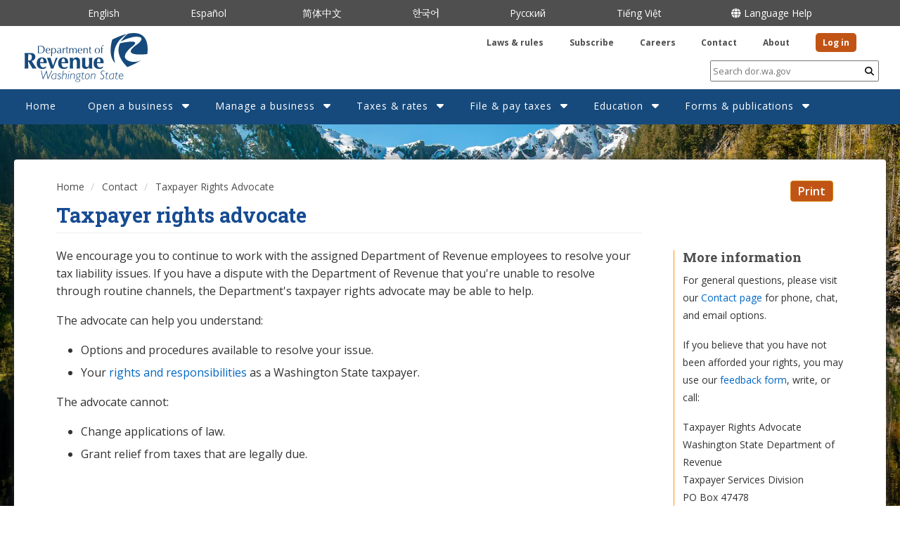

--- FILE ---
content_type: text/html; charset=UTF-8
request_url: https://dor.wa.gov/contact/taxpayer-rights-advocate
body_size: 15766
content:
<!DOCTYPE html>
<html  lang="en" dir="ltr">

<head>
  <meta charset="utf-8" />
<script async src="https://www.googletagmanager.com/gtag/js?id=UA-725538-1"></script>
<script>window.dataLayer = window.dataLayer || [];function gtag(){dataLayer.push(arguments)};gtag("js", new Date());gtag("set", "developer_id.dMDhkMT", true);gtag("config", "UA-725538-1", {"groups":"default","anonymize_ip":true,"page_placeholder":"PLACEHOLDER_page_path"});gtag("config", "G-LKZMG593BC", {"groups":"default","page_placeholder":"PLACEHOLDER_page_location"});</script>
<link rel="canonical" href="https://dor.wa.gov/contact/taxpayer-rights-advocate" />
<meta name="Generator" content="Drupal 10 (https://www.drupal.org)" />
<meta name="MobileOptimized" content="width" />
<meta name="HandheldFriendly" content="true" />
<meta name="viewport" content="width=device-width, initial-scale=1.0" />
<link rel="icon" href="/sites/default/files/favicon.png" type="image/png" />
<link rel="alternate" hreflang="en" href="https://dor.wa.gov/contact/taxpayer-rights-advocate" />

    <title>Taxpayer rights advocate | Washington Department of Revenue</title>
    <link rel="stylesheet" media="all" href="/core/modules/system/css/components/align.module.css?t9l8e3" />
<link rel="stylesheet" media="all" href="/core/modules/system/css/components/fieldgroup.module.css?t9l8e3" />
<link rel="stylesheet" media="all" href="/core/modules/system/css/components/container-inline.module.css?t9l8e3" />
<link rel="stylesheet" media="all" href="/core/modules/system/css/components/clearfix.module.css?t9l8e3" />
<link rel="stylesheet" media="all" href="/core/modules/system/css/components/details.module.css?t9l8e3" />
<link rel="stylesheet" media="all" href="/core/modules/system/css/components/hidden.module.css?t9l8e3" />
<link rel="stylesheet" media="all" href="/core/modules/system/css/components/item-list.module.css?t9l8e3" />
<link rel="stylesheet" media="all" href="/core/modules/system/css/components/js.module.css?t9l8e3" />
<link rel="stylesheet" media="all" href="/core/modules/system/css/components/nowrap.module.css?t9l8e3" />
<link rel="stylesheet" media="all" href="/core/modules/system/css/components/position-container.module.css?t9l8e3" />
<link rel="stylesheet" media="all" href="/core/modules/system/css/components/reset-appearance.module.css?t9l8e3" />
<link rel="stylesheet" media="all" href="/core/modules/system/css/components/resize.module.css?t9l8e3" />
<link rel="stylesheet" media="all" href="/core/modules/system/css/components/system-status-counter.css?t9l8e3" />
<link rel="stylesheet" media="all" href="/core/modules/system/css/components/system-status-report-counters.css?t9l8e3" />
<link rel="stylesheet" media="all" href="/core/modules/system/css/components/system-status-report-general-info.css?t9l8e3" />
<link rel="stylesheet" media="all" href="/core/modules/system/css/components/tablesort.module.css?t9l8e3" />
<link rel="stylesheet" media="all" href="/core/modules/filter/css/filter.caption.css?t9l8e3" />
<link rel="stylesheet" media="all" href="/core/modules/media/css/filter.caption.css?t9l8e3" />
<link rel="stylesheet" media="all" href="/modules/contrib/back_to_top/css/back_to_top.css?t9l8e3" />
<link rel="stylesheet" media="all" href="/modules/contrib/ckeditor_accordion/css/ckeditor-accordion.css?t9l8e3" />
<link rel="stylesheet" media="all" href="/modules/contrib/extlink/css/extlink.css?t9l8e3" />
<link rel="stylesheet" media="all" href="/libraries/fontawesome/css/all.min.css?t9l8e3" />
<link rel="stylesheet" media="all" href="/libraries/fontawesome/css/v4-shims.min.css?t9l8e3" />
<link rel="stylesheet" media="all" href="/core/modules/layout_discovery/layouts/onecol/onecol.css?t9l8e3" />
<link rel="stylesheet" media="all" href="/sites/default/files/css/responsive_menu_breakpoint.css?t9l8e3" />
<link rel="stylesheet" media="all" href="/libraries/mmenu/dist/mmenu.css?t9l8e3" />
<link rel="stylesheet" media="all" href="/modules/contrib/responsive_menu/css/responsive_menu.css?t9l8e3" />
<link rel="stylesheet" media="all" href="/modules/contrib/tablesorter/css/themes/blue/style.css?t9l8e3" />
<link rel="stylesheet" media="all" href="/modules/contrib/tablesorter/css/themes/tablesortertheme.css?t9l8e3" />
<link rel="stylesheet" media="all" href="/modules/contrib/webform/modules/webform_bootstrap/css/webform_bootstrap.css?t9l8e3" />
<link rel="stylesheet" media="all" href="https://cdn.jsdelivr.net/npm/entreprise7pro-bootstrap@3.4.8/dist/css/bootstrap.css" integrity="sha256-3p/H8uQndDeQADwalAGPYNGwk6732TJRjYcY05O81og=" crossorigin="anonymous" />
<link rel="stylesheet" media="all" href="https://cdn.jsdelivr.net/npm/@unicorn-fail/drupal-bootstrap-styles@0.0.2/dist/3.1.1/7.x-3.x/drupal-bootstrap.css" integrity="sha512-ys0R7vWvMqi0PjJvf7827YdAhjeAfzLA3DHX0gE/sPUYqbN/sxO6JFzZLvc/wazhj5utAy7rECg1qXQKIEZOfA==" crossorigin="anonymous" />
<link rel="stylesheet" media="all" href="https://cdn.jsdelivr.net/npm/@unicorn-fail/drupal-bootstrap-styles@0.0.2/dist/3.1.1/8.x-3.x/drupal-bootstrap.css" integrity="sha512-ixuOBF5SPFLXivQ0U4/J9sQbZ7ZjmBzciWMBNUEudf6sUJ6ph2zwkpFkoUrB0oUy37lxP4byyHasSpA4rZJSKg==" crossorigin="anonymous" />
<link rel="stylesheet" media="all" href="https://cdn.jsdelivr.net/npm/@unicorn-fail/drupal-bootstrap-styles@0.0.2/dist/3.2.0/7.x-3.x/drupal-bootstrap.css" integrity="sha512-MiCziWBODHzeWsTWg4TMsfyWWoMltpBKnf5Pf5QUH9CXKIVeGpEsHZZ4NiWaJdgqpDzU/ahNWaW80U1ZX99eKw==" crossorigin="anonymous" />
<link rel="stylesheet" media="all" href="https://cdn.jsdelivr.net/npm/@unicorn-fail/drupal-bootstrap-styles@0.0.2/dist/3.2.0/8.x-3.x/drupal-bootstrap.css" integrity="sha512-US+XMOdYSqB2lE8RSbDjBb/r6eTTAv7ydpztf8B7hIWSlwvzQDdaAGun5M4a6GRjCz+BIZ6G43l+UolR+gfLFQ==" crossorigin="anonymous" />
<link rel="stylesheet" media="all" href="https://cdn.jsdelivr.net/npm/@unicorn-fail/drupal-bootstrap-styles@0.0.2/dist/3.3.1/7.x-3.x/drupal-bootstrap.css" integrity="sha512-3gQUt+MI1o8v7eEveRmZzYx6fsIUJ6bRfBLMaUTzdmNQ/1vTWLpNPf13Tcrf7gQ9iHy9A9QjXKxRGoXEeiQnPA==" crossorigin="anonymous" />
<link rel="stylesheet" media="all" href="https://cdn.jsdelivr.net/npm/@unicorn-fail/drupal-bootstrap-styles@0.0.2/dist/3.3.1/8.x-3.x/drupal-bootstrap.css" integrity="sha512-AwNfHm/YKv4l+2rhi0JPat+4xVObtH6WDxFpUnGXkkNEds3OSnCNBSL9Ygd/jQj1QkmHgod9F5seqLErhbQ6/Q==" crossorigin="anonymous" />
<link rel="stylesheet" media="all" href="https://cdn.jsdelivr.net/npm/@unicorn-fail/drupal-bootstrap-styles@0.0.2/dist/3.4.0/8.x-3.x/drupal-bootstrap.css" integrity="sha512-j4mdyNbQqqp+6Q/HtootpbGoc2ZX0C/ktbXnauPFEz7A457PB6le79qasOBVcrSrOBtGAm0aVU2SOKFzBl6RhA==" crossorigin="anonymous" />
<link rel="stylesheet" media="all" href="/themes/drupalbase/assets/css/style.css?t9l8e3" />
<link rel="stylesheet" media="all" href="https://fonts.googleapis.com/css?family=Open+Sans&amp;display=swap" />
<link rel="stylesheet" media="all" href="/themes/drupalbase_custom/assets/styles/alert.css?t9l8e3" />
<link rel="stylesheet" media="all" href="/themes/drupalbase_custom/assets/styles/style.css?t9l8e3" />
<link rel="stylesheet" media="all" href="/themes/drupalbase_custom/assets/styles/navigation.css?t9l8e3" />
<link rel="stylesheet" media="all" href="/themes/drupalbase_custom/assets/styles/accordion.css?t9l8e3" />
<link rel="stylesheet" media="all" href="/themes/drupalbase_custom/assets/styles/ckeditor-accordion-custom.css?t9l8e3" />
<link rel="stylesheet" media="all" href="/themes/drupalbase_custom/assets/styles/print.css?t9l8e3" />
<link rel="stylesheet" media="all" href="/themes/drupalbase_custom/assets/styles/tables.css?t9l8e3" />
<link rel="stylesheet" media="all" href="/themes/drupalbase_custom/assets/styles/views.css?t9l8e3" />
<link rel="stylesheet" media="all" href="/themes/drupalbase_custom/assets/styles/global.css?t9l8e3" />
<link rel="stylesheet" media="all" href="/themes/drupalbase_custom/assets/styles/mixins.css?t9l8e3" />
<link rel="stylesheet" media="all" href="/themes/drupalbase_custom/assets/styles/megamenu-custom-newDB8.css?t9l8e3" />
<link rel="stylesheet" media="all" href="https://fonts.googleapis.com/css2?family=Roboto:ital,wght@0,100;0,300;0,400;0,500;0,700;0,900;1,100;1,300;1,400;1,500;1,700;1,900&amp;display=swap" />
<link rel="stylesheet" media="all" href="https://fonts.googleapis.com/css2?family=Open+Sans:ital,wght@0,300;0,400;0,600;0,700;0,800;1,300;1,400;1,600;1,700;1,800&amp;display=swap" />
<link rel="stylesheet" media="all" href="https://fonts.googleapis.com/css2?family=Roboto+Slab:wght@300;400;500;600;700;800&amp;display=swap" />
<link rel="stylesheet" media="all" href="https://fonts.googleapis.com/css2?family=Noto+Sans+Arabic:wght@400;500&amp;family=Noto+Sans+Ethiopic:wght@400;500&amp;family=Noto+Sans+Gurmukhi&amp;family=Noto+Sans+JP:wght@400;500&amp;family=Noto+Sans+Khmer&amp;family=Noto+Sans+Lao:wght@400;500&amp;family=Noto+Sans+SC:wght@400;500&amp;family=Noto+Sans+TC:wght@400;500&amp;family=Noto+Sans+Tagalog&amp;family=Noto+Sans+Tamil&amp;family=Noto+Sans+Telugu:wght@400;500&amp;family=Noto+Serif+KR:wght@400;500&amp;display=swap" />
<link rel="stylesheet" media="all" href="https://use.typekit.net/kkt7xpt.css" />

      
        <script src="https://up.pixel.ad/assets/up.js?um=1"></script>
        <script type="text/javascript">
        cntrUpTag.track('cntrData', '18ce6d6927293d1e');

        </script>
        <!-- Facebook Pixel Code -->
        <script>
        ! function(f, b, e, v, n, t, s) {
          if (f.fbq) return;
          n = f.fbq = function() {
            n.callMethod ?
              n.callMethod.apply(n, arguments) : n.queue.push(arguments)
          };
          if (!f._fbq) f._fbq = n;
          n.push = n;
          n.loaded = !0;
          n.version = '2.0';
          n.queue = [];
          t = b.createElement(e);
          t.async = !0;
          t.src = v;
          s = b.getElementsByTagName(e)[0];
          s.parentNode.insertBefore(t, s)
        }(window, document, 'script',
          'https://connect.facebook.net/en_US/fbevents.js');
        fbq('init', '611893480098433');
        fbq('track', 'PageView');

        </script>
        <noscript><img height="1" width="1" style="display:none" src="https://www.facebook.com/tr?id=611893480098433&ev=PageView&noscript=1" /></noscript>
        <!-- End Facebook Pixel Code -->

        <script src ="https://cdn01.basis.net/assets/up.js?um=1"></script>
        <script type="text/javascript">
          cntrUpTag.track('cntrData', '918c9ad54ae00d3b');
        </script>

        <!-- Meta Pixel Code -->
        <script>
          !function(f,b,e,v,n,t,s)
          {if(f.fbq)return;n=f.fbq=function(){n.callMethod?
          n.callMethod.apply(n,arguments):n.queue.push(arguments)};
          if(!f._fbq)f._fbq=n;n.push=n;n.loaded=!0;n.version='2.0';
          n.queue=[];t=b.createElement(e);t.async=!0;
          t.src=v;s=b.getElementsByTagName(e)[0];
          s.parentNode.insertBefore(t,s)}(window, document,'script',
          'https://connect.facebook.net/en_US/fbevents.js');
          fbq('init', '1430803444525776');
          fbq('track', 'PageView');
        </script>
        <noscript>
          <img height="1" width="1" style="display:none" src="https://www.facebook.com/tr?id=1430803444525776&ev=PageView&noscript=1"/>
        </noscript>
        <!-- End Meta Pixel Code -->

        <!-- Google Tag Manager -->
        <script>(function(w,d,s,l,i){w[l]=w[l]||[];w[l].push({'gtm.start':
        new Date().getTime(),event:'gtm.js'});var f=d.getElementsByTagName(s)[0],
        j=d.createElement(s),dl=l!='dataLayer'?'&l='+l:'';j.async=true;j.src=
        'https://www.googletagmanager.com/gtm.js?id='+i+dl;f.parentNode.insertBefore(j,f);
        })(window,document,'script','dataLayer','GTM-WLJ7B9');</script>
        <!-- End Google Tag Manager -->


        <meta name="facebook-domain-verification" content="eo46ydfmuox739dki5js86zu19aawk" />
</head>

<body  class="page-node-763 page-node-type-page path-node has-glyphicons">
  <!-- GovDelivery Subscription Overlay -->
    <!-- End GovDelivery Overlay -->
  <img src="/sites/default/files/hero_new_lrg.jpeg" style="display: none;" />
  <a href="#main-content" class="visually-hidden focusable skip-link">
    Skip to main content
  </a>
  
    <div class="dialog-off-canvas-main-canvas" data-off-canvas-main-canvas>
    <header>
      <div class="wrapper-site-top js-quickedit-main-content">
      <div class="row">
        <section class="container">
            <div class="region region-site-top">
    <section id="block-drupalbase-custom-languagelinks" class="block block-block-content block-block-content1ae5bb67-8a01-41af-b576-05695716ae13 clearfix">
  
    

      
            <div class="field field--name-body field--type-text-with-summary field--label-hidden field--item"><ul>
	<li><a href="/">English</a></li>
	<li><span dir="ltr" lang="es"><a data-entity-substitution="canonical" data-entity-type="node" data-entity-uuid="2d349eaf-6938-4afc-9739-e060104c4477" href="/informacion-en-espanol" hreflang="es">Español</a>&nbsp;&nbsp;</span></li>
	<li><span dir="ltr" lang="zh-hant"><a data-entity-substitution="canonical" data-entity-type="node" data-entity-uuid="f2d79fdb-b834-46e5-b556-27dfdd20d8bd" href="/ZH" hreflang="zh-cn">简体中文</a></span></li>
	<li><span dir="ltr" lang="ko"><a data-entity-substitution="canonical" data-entity-type="node" data-entity-uuid="c7c97087-5b63-4706-9878-34c50c30890b" href="/KO" hreflang="ko">한국어</a></span></li>
	<li><span dir="ltr" lang="ru"><a data-entity-substitution="canonical" data-entity-type="node" data-entity-uuid="e16c78ac-37d0-4083-bdb0-cefa4c8fbe99" href="/RU" hreflang="ru">Русский</a></span></li>
	<li><span dir="ltr" lang="vi"><a data-entity-substitution="canonical" data-entity-type="node" data-entity-uuid="333959ea-257e-429c-afa2-07e3d72b50b5" href="/VI" hreflang="vi">Tiếng Việt</a></span></li>
	<li><a data-entity-substitution="canonical" data-entity-type="node" data-entity-uuid="c19c17e0-0bff-49b6-b0e4-30307b93b0dd" href="/language-services"><span class="fa-globe fa-solid">&nbsp;</span>Language Help</a></li>
</ul></div>
      
  </section>


  </div>

        </section>
      </div>
    </div>
      
      <div class="wrapper-alert js-quickedit-main-content">
      <div class="row">
        <section class="container">
          
        </section>
      </div>
    </div>
      <div id="header">
            <div class="header-wrapper">
        <div class="logo-container">
            <div class="region region-header">
          <a class="logo navbar-btn pull-left" href="/" title="Home" rel="home">
      <img src="/themes/drupalbase_custom/assets/images/DOR_logo_blue.svg" alt="Home" />
    </a>
        <a class="name navbar-brand" href="/" title="Home" rel="home">Washington Department of Revenue</a>
    <section id="block-searchformmindbreeze" class="break-lg-control pull-right hide block block-block-content block-block-content620a2b89-fca0-4c80-b56d-a766f18a125f clearfix">
  
      <h2 class="block-title">Search Form - Mindbreeze</h2>
    

  <form action="/search-results" method="GET">
    <input id="search-query" type="text" name="query" placeholder="Search dor.wa.gov" />
    <button><span class="sr-only">Submit</span><i class="fa fa-search"></i></button>
  </form>
</section><section id="block-headerquicklinks" class="col-xl-6 col-lg-6 col-md-6 col-sm-12 col-xs-12 pull-right block block-block-content block-block-contentbd5d3910-d0ca-4621-ba78-33bb3de0faaa clearfix">
  
    

      
            <div class="field field--name-body field--type-text-with-summary field--label-hidden field--item"><ul>
	<li><a data-entity-substitution="canonical" data-entity-type="node" data-entity-uuid="c72e3edb-4a17-4965-b840-6b7439d6bd99" href="/laws-rules">Laws &amp; rules</a></li>
	<li><a data-entity-substitution="canonical" data-entity-type="node" data-entity-uuid="06848fb7-ab46-41d9-8258-5733159056dc" href="/contact/subscribe-govdelivery-get-latest-news">Subscribe</a></li>
	<li><a data-entity-substitution="canonical" data-entity-type="node" data-entity-uuid="3e0b3d3c-3bb8-41eb-8b15-78eb3826c852" href="/about/careers">Careers</a></li>
	<li><a data-entity-substitution="canonical" data-entity-type="node" data-entity-uuid="0d98fc63-ec5b-4006-a3fc-3b2943b51365" href="/contact">Contact</a></li>
	<li><a href="/node/505">About</a></li>
	<li><a href="https://secure.dor.wa.gov/home/Login">Log in</a></li>
</ul></div>
      
  </section>

<section id="block-drupalbase-custom-headerquicklinksmobile" class="d-block d-md-none col-md-6 col-12 block block-block-content block-block-content8376b676-92b9-4650-b73c-1d0b3fd54b54 clearfix">
  
    

      
            <div class="field field--name-body field--type-text-with-summary field--label-hidden field--item"><ul>
	<li>
	<div class="dropdown"><span class="fa-globe fa-solid">&nbsp;</span><button aria-expanded="false" aria-haspopup="true" class="dropdown-toggle" data-toggle="dropdown" id="dropdownMenuButton" type="button">Languages</button>
	<div aria-labelledby="dropdownMenuButton" class="dropdown-menu"><a class="dropdown-item" href="/">English</a> <a class="dropdown-item" data-entity-substitution="canonical" data-entity-type="node" data-entity-uuid="2d349eaf-6938-4afc-9739-e060104c4477" href="/informacion-en-espanol">Español </a> <a class="dropdown-item" data-entity-substitution="canonical" data-entity-type="node" data-entity-uuid="f2d79fdb-b834-46e5-b556-27dfdd20d8bd" href="/ZH">中文</a> <a class="dropdown-item" data-entity-substitution="canonical" data-entity-type="node" data-entity-uuid="c7c97087-5b63-4706-9878-34c50c30890b" href="/KO">한국어</a> <a class="dropdown-item" data-entity-substitution="canonical" data-entity-type="node" data-entity-uuid="e16c78ac-37d0-4083-bdb0-cefa4c8fbe99" href="/RU">Русский</a><a class="dropdown-item" data-entity-substitution="canonical" data-entity-type="node" data-entity-uuid="333959ea-257e-429c-afa2-07e3d72b50b5" href="/VI">Tiếng Việt</a> <a class="dropdown-item" data-entity-substitution="canonical" data-entity-type="node" data-entity-uuid="c19c17e0-0bff-49b6-b0e4-30307b93b0dd" href="/language-services">Language Help</a></div>
	</div>
	</li>
	<li><a href="https://secure.dor.wa.gov/home/Login">Log in</a></li>
</ul></div>
      
  </section>


  </div>

        </div>
      </div>
      </div>
          <div class="nav-outer-wrapper">
      <div class="navbar navbar-default container" id="navbar">
      <button role="button" id="menu-button" class="menu-toggle"><i class="far fa-bars"></i><span class=”sr-only”></span></button>
      <nav role="navigation">
                  <div class="navbar-header">
              <div class="region region-navigation">
    <section id="block-horizontalmenu" class="block block-responsive-menu block-responsive-menu-horizontal-menu clearfix">
  
    

      <nav class="responsive-menu-block-wrapper">
  
              <ul id="horizontal-menu" class="horizontal-menu">
                    <li class="menu-item">
        <a href="/" data-drupal-link-system-path="&lt;front&gt;">Home</a>
              </li>
                <li class="menu-item menu-item--expanded">
        <a href="/open-business" data-drupal-link-system-path="node/166">Open a business</a>
                                <ul class="menu sub-nav">
                    <li class="menu-item">
        <a href="/open-business" data-drupal-link-system-path="node/166">Get started</a>
              </li>
                <li class="menu-item">
        <a href="/open-business/apply-business-license" data-drupal-link-system-path="node/520">Apply for a license</a>
              </li>
                <li class="menu-item">
        <a href="/open-business/apply-business-license/plan-taxes" data-drupal-link-system-path="node/518">Plan for taxes</a>
              </li>
        </ul>
  
              </li>
                <li class="menu-item menu-item--expanded">
        <a href="/manage-business" data-drupal-link-system-path="node/165">Manage a business</a>
                                <ul class="menu sub-nav">
                    <li class="menu-item">
        <a href="/manage-business/run-business" data-drupal-link-system-path="node/164">Run</a>
              </li>
                <li class="menu-item">
        <a href="/manage-business/grow-business" data-drupal-link-system-path="node/163">Grow</a>
              </li>
                <li class="menu-item">
        <a href="/manage-business/close-business" data-drupal-link-system-path="node/162">Close</a>
              </li>
        </ul>
  
              </li>
                <li class="menu-item menu-item--expanded">
        <a href="/taxes-rates" data-drupal-link-system-path="node/483">Taxes &amp; rates</a>
                                <ul class="menu sub-nav">
                    <li class="menu-item">
        <a href="/taxes-rates/sales-use-tax-rates" data-drupal-link-system-path="node/448">Sales &amp; use tax rates</a>
              </li>
                <li class="menu-item">
        <a href="/taxes-rates/tax-incentives" data-drupal-link-system-path="node/441">Tax incentives</a>
              </li>
                <li class="menu-item">
        <a href="/taxes-rates/business-occupation-tax" data-drupal-link-system-path="node/454">Business &amp; occupation tax</a>
              </li>
                <li class="menu-item">
        <a href="/taxes-rates/retail-sales-tax" data-drupal-link-system-path="node/437">Retail sales tax</a>
              </li>
                <li class="menu-item">
        <a href="/taxes-rates/use-tax" data-drupal-link-system-path="node/442">Use tax</a>
              </li>
                <li class="menu-item">
        <a href="/taxes-rates/property-tax" data-drupal-link-system-path="node/695">Property tax</a>
              </li>
                <li class="menu-item">
        <a href="/taxes-rates/other-taxes" data-drupal-link-system-path="node/797">Other taxes</a>
              </li>
                <li class="menu-item">
        <a href="/taxes-rates/income-tax" data-drupal-link-system-path="node/723">Income tax</a>
              </li>
        </ul>
  
              </li>
                <li class="menu-item menu-item--expanded">
        <a href="/file-pay-taxes" data-drupal-link-system-path="node/446">File &amp; pay taxes</a>
                                <ul class="menu sub-nav">
                    <li class="menu-item">
        <a href="/file-pay-taxes/filing-frequencies-due-dates" data-drupal-link-system-path="node/512">Filing frequencies &amp; due dates</a>
              </li>
                <li class="menu-item">
        <a href="/file-pay-taxes/file-or-amend-my-return" data-drupal-link-system-path="node/761">File or amend my return</a>
              </li>
                <li class="menu-item">
        <a href="/file-pay-taxes/report-no-business-activity" data-drupal-link-system-path="node/703">Report no business activity</a>
              </li>
                <li class="menu-item">
        <a href="/file-pay-taxes/late-filing" data-drupal-link-system-path="node/702">Late filing</a>
              </li>
                <li class="menu-item">
        <a href="/file-pay-taxes/reviews-and-appeals" data-drupal-link-system-path="node/496">Reviews and appeals</a>
              </li>
                <li class="menu-item">
        <a href="/file-pay-taxes/businesses-apply-tax-refund" data-drupal-link-system-path="node/181334">Apply for a tax refund</a>
              </li>
        </ul>
  
              </li>
                <li class="menu-item menu-item--expanded">
        <a href="/education" data-drupal-link-system-path="node/625">Education</a>
                                <ul class="menu sub-nav">
                    <li class="menu-item">
        <a href="/education/industry-guides" data-drupal-link-system-path="node/378">Industry guides</a>
              </li>
                <li class="menu-item">
        <a href="/education/events-workshops" data-drupal-link-system-path="node/654">Events &amp; workshops</a>
              </li>
                <li class="menu-item">
        <a href="/education/watch-online-workshop-or-tutorial" data-drupal-link-system-path="node/620">Watch a video</a>
              </li>
                <li class="menu-item">
        <a href="/education/audits" data-drupal-link-system-path="node/513">Audits</a>
              </li>
        </ul>
  
              </li>
                <li class="menu-item menu-item--expanded">
        <a href="/forms-publications" data-drupal-link-system-path="node/557">Forms &amp; publications</a>
                                <ul class="menu sub-nav">
                    <li class="menu-item">
        <a href="/forms-publications/forms-name" data-drupal-link-system-path="node/428">Forms by name</a>
              </li>
                <li class="menu-item">
        <a href="/forms-publications/forms-subject" data-drupal-link-system-path="node/429">Forms by subject</a>
              </li>
                <li class="menu-item">
        <a href="/forms-publications/publications-name" data-drupal-link-system-path="node/536">Publications by name</a>
              </li>
                <li class="menu-item">
        <a href="/forms-publications/publications-subject" data-drupal-link-system-path="node/549">Publications by subject</a>
              </li>
        </ul>
  
              </li>
        </ul>
  


</nav>
  </section>

<section id="block-searchformmindbreeze-2" class="break-md-control hide block block-block-content block-block-content620a2b89-fca0-4c80-b56d-a766f18a125f clearfix">
  
    

  <form action="/search-results" method="GET">
    <input id="search-query" type="text" name="query" placeholder="Search dor.wa.gov" />
    <button><span class="sr-only">Submit</span><i class="fa fa-search"></i></button>
  </form>
</section><section id="block-responsivemenumobileicon" class="responsive-menu-toggle-wrapper responsive-menu-toggle block block-responsive-menu block-responsive-menu-toggle clearfix">
  
    

      <a id="toggle-icon" class="toggle responsive-menu-toggle-icon" title="Menu" href="#off-canvas">
  <span class="icon"></span><span class="label">Menu</span>
</a>
  </section>


  </div>

                                  </div>
                                    </nav>
      
    </div>
  </div>
</header>

<main>

<div class="main-wrapper">
  <div class="main-container node-763 container js-quickedit-main-content">
    <div class="row">
            <div class="wrapper-content-top col-xl-12 col-lg-12 col-md-12 col-sm-12 col-xs-12">
                <div class="region region-content-top">
      <div class="col-xl-10 col-lg-10 col-md-10 col-sm-11 col-xs-12">
  <ol class="breadcrumb">
          <li >
                  <a href="/">Home</a>
              </li>
          <li >
                  <a href="/contact">Contact</a>
              </li>
          <li >
                  Taxpayer Rights Advocate
              </li>
      </ol>
  </div>

<section id="block-printbutton" class="col-xl-2 col-lg-2 col-md-2 col-sm-6 col-xs-6 block block-block-content block-block-content24441dd7-3fc8-4547-bc4e-67777edb8860 clearfix">
  
    

      <button class="btn btn-primary" onclick="window.print();return false;">Print</button>
  </section>


  </div>

          </div>
      
                  
                        <section class="col-xs-9 col-sm-9 col-md-9 col-lg-9 col-xl-9">

            
            
      

                    <a id="main-content"></a>
          <div class="region region-content">
        <h1 class="page-header">
<span>Taxpayer rights advocate</span>
</h1>

<div data-drupal-messages-fallback class="hidden"></div>
    <div data-history-node-id="763" class="layout layout--onecol">
    <div  class="layout__region layout__region--content">
      
            <div class="field field--name-body field--type-text-with-summary field--label-hidden field--item"><div class="content_pos">
<p>We encourage you to continue to work with the assigned Department of Revenue employees to resolve your tax liability issues. If you have a dispute with the Department of Revenue that you're unable to resolve through routine channels, the Department's taxpayer rights advocate may be able to help.</p>

<p>The advocate can help you understand:</p>

<ul>
	<li>Options and procedures available to resolve your issue.</li>
	<li>Your <a href="#RnR">rights and responsibilities</a> as a Washington State taxpayer.</li>
</ul>

<p>The advocate cannot:</p>

<ul>
	<li>Change applications of law.</li>
	<li>Grant relief from taxes that are legally due.</li>
</ul>

<p>&nbsp;</p>

<p><a id="RnR" name="RnR"></a></p>

<hr>
<h3>Taxpayer rights and responsibilities</h3>

<h4>The taxpayers of Washington State have the right to:</h4>

<ol>
	<li>Written explanations when tax assessments, interest, and penalties are issued.</li>
	<li>Reliable, written advice and reporting instructions provided by the Department specifically to the taxpayer, and to have interest, penalties, and in some instances, tax assessments waived if complying with that information worked against the taxpayer.</li>
	<li>Prompt administrative remedies when tax laws or rules are found to be unconstitutional by the final decision of a court of record.</li>
	<li>Confidentiality of their financial and business information in the Department's possession in accordance with the requirements of RCW 82.32.330.</li>
	<li>Clear and current tax instructions, rules, procedures, forms, and other tax information received upon request.</li>
	<li>Prompt and independent administrative review by the Department of a decision to revoke a tax account, and to a written determination that either upholds the revocation or reinstates the tax account.</li>
</ol>

<p><a href="https://apps.leg.wa.gov/rcw/default.aspx?cite=82.32A.020">RCW 82.32A.020</a></p>

<h4>The taxpayers of Washington State have the responsibility to:</h4>

<ol>
	<li>Register with the Department of Revenue.</li>
	<li>Know their tax reporting obligations, and to ask the Department for instructions when they are uncertain.</li>
	<li>Keep accurate and complete business records.</li>
	<li>File returns and pay taxes on time.</li>
	<li>Provide accurate information on tax returns.</li>
	<li>Substantiate claims for refund.</li>
	<li>Pay all taxes on time after closing a business, and request cancellation of the tax account.</li>
	<li>Respond to communications from the Department in a timely manner.</li>
</ol>

<p><a href="https://apps.leg.wa.gov/rcw/default.aspx?cite=82.32A.030">RCW 82.32A.030</a></p>
</div></div>
      
    </div>
  </div>



  </div>

          </section>

                      <div class="col-xl-3 col-lg-3 col-md-3 col-sm-12 col-xs-12 sidebar-right-wrapper">
          <div class="region region-sidebar-right">
    <section id="block-sidebar" class="block block-ctools-block block-entity-fieldnodefield-sidebar clearfix">
  <a id="more-info-button" class="btn btn-primary hidden-md hidden-lg" data-toggle="collapse" role="button" aria-expanded="false" href="#more-info-collapse-block" aria-controls="more-info-collapse-block">More Information</a>
  
      <div id="more-info-collapse-block">
    
      <div class="field field--name-field-sidebar field--type-text-long field--label-hidden field--items">
              <div class="field--item"><div class="visible-xs-block">
<div id="interior_accordions">
<div id="accordion">
<h2><a href="#col1">More information</a></h2>

<div>
<p>For general questions, please visit our <a data-entity-substitution="canonical" data-entity-type="node" data-entity-uuid="0d98fc63-ec5b-4006-a3fc-3b2943b51365" href="/contact">Contact page</a> for phone, chat, and email options.</p>

<p>f you believe that you have not been afforded your rights, you may use our <a href="https://secure.dor.wa.gov/secforms/Content/ContactUs/Feedback.aspx">feedback form</a>, write, or call.</p>

<p>Taxpayer Rights Advocate<br>
Washington State Department of Revenue<br>
Taxpayer Services Division<br>
PO Box 47478<br>
Olympia, WA 98504-7478</p>

<p>Advocate 360-705-6714</p>
</div>
</div>
</div>
</div>

<div class="hidden-xs">
<div class="sidebar_large">
<h2>More information</h2>

<p>For general questions, please visit our <a data-entity-substitution="canonical" data-entity-type="node" data-entity-uuid="0d98fc63-ec5b-4006-a3fc-3b2943b51365" href="/contact">Contact page</a> for phone, chat, and email options.</p>

<p>If you believe that you have not been afforded your rights, you may use our <a href="https://secure.dor.wa.gov/secforms/Content/ContactUs/Feedback.aspx">feedback form</a>, write, or call:</p>

<p>Taxpayer Rights Advocate<br>
Washington State Department of Revenue<br>
Taxpayer Services Division<br>
PO Box 47478<br>
Olympia, WA 98504-7478</p>

<p>Advocate 360-705-6714</p>
</div>
</div></div>
          </div>
  
    </div>
  </section>


  </div>

        </div>
            </div>
</div>
</div>
</main>

<footer>
      <div class="footer-wrapper">
      <div class="footer">      
        <div class="container">
            <div class="region region-footer">
    <section id="block-mobilefooter" class="break-md-control block block-block-content block-block-contentb90dfbb9-0c8f-491c-8611-f81bd9516745 clearfix">
  
    

      
            <div class="field field--name-body field--type-text-with-summary field--label-hidden field--item"><p><a data-entity-substitution="canonical" data-entity-type="node" data-entity-uuid="c72e3edb-4a17-4965-b840-6b7439d6bd99" href="/laws-rules">Laws &amp; rules</a> | <a data-entity-substitution="canonical" data-entity-type="node" data-entity-uuid="3e0b3d3c-3bb8-41eb-8b15-78eb3826c852" href="/about/careers">Careers</a> | <a data-entity-substitution="canonical" data-entity-type="node" data-entity-uuid="0d98fc63-ec5b-4006-a3fc-3b2943b51365" href="/contact">Contact</a> | <a data-entity-substitution="canonical" data-entity-type="node" data-entity-uuid="55464fb1-697d-42f8-9ea0-95072652cb18" href="/about">About</a></p></div>
      
  </section>

<section id="block-footer1" class="col-xl-2 col-lg-2 col-md-2 col-sm-6 col-xs-6 break-lg-control block block-block-content block-block-content056b448f-d00e-4781-b2d6-5903107de9ee clearfix">
  
    

      
            <div class="field field--name-body field--type-text-with-summary field--label-hidden field--item"><h2><a href="/node">Home</a></h2>

<p><a data-entity-substitution="canonical" data-entity-type="node" data-entity-uuid="55464fb1-697d-42f8-9ea0-95072652cb18" href="/about">About</a></p>

<p><a data-entity-substitution="canonical" data-entity-type="node" data-entity-uuid="3e0b3d3c-3bb8-41eb-8b15-78eb3826c852" href="/about/careers">Careers</a></p>

<p><a data-entity-substitution="canonical" data-entity-type="node" data-entity-uuid="0d98fc63-ec5b-4006-a3fc-3b2943b51365" href="/contact">Contact</a></p>

<p><a data-entity-substitution="canonical" data-entity-type="node" data-entity-uuid="c72e3edb-4a17-4965-b840-6b7439d6bd99" href="/laws-rules">Laws &amp; rules</a></p>

<p><a href="/about/news-releases">News releases</a></p>

<p><a data-entity-substitution="canonical" data-entity-type="node" data-entity-uuid="e2fc22ef-144a-4602-a482-b9f799939bc4" href="/contact/public-records">Public records</a></p>

<p><a data-entity-substitution="canonical" data-entity-type="node" data-entity-uuid="d4b180af-6bc4-48b3-814c-5c0b31419903" href="/about/statistics-reports">Statistics &amp; reports</a></p>

<p><a data-entity-substitution="canonical" data-entity-type="node" data-entity-uuid="fdc7febb-7855-4f95-82da-9def8958277a" href="/manage-business/my-dor-help">My DOR Help</a></p>

<p>&nbsp;</p></div>
      
  </section>

<section id="block-footer2" class="col-xl-2 col-lg-2 col-md-2 col-sm-6 col-xs-6 break-lg-control block block-block-content block-block-contentd6f7d4a7-99f3-475f-85ec-c1f97dcc99e4 clearfix">
  
    

      
            <div class="field field--name-body field--type-text-with-summary field--label-hidden field--item"><h2><a data-entity-substitution="canonical" data-entity-type="node" data-entity-uuid="f0e25ce1-b68a-4fba-9b6e-5dc1bb4e6565" href="/open-business">Open a business</a></h2>

<p><a data-entity-substitution="canonical" data-entity-type="node" data-entity-uuid="f0e25ce1-b68a-4fba-9b6e-5dc1bb4e6565" href="/open-business">Get started</a></p>

<p><a data-entity-substitution="canonical" data-entity-type="node" data-entity-uuid="6d580f85-e1e5-4d1b-9197-5e1f57c7b5ef" href="/open-business/apply-business-license">Apply for a license</a></p>

<p><a data-entity-substitution="canonical" data-entity-type="node" data-entity-uuid="e33f89e8-7344-49bb-b065-687ff7919f94" href="/open-business/apply-business-license/plan-taxes">Plan for taxes</a></p>

<h2><a data-entity-substitution="canonical" data-entity-type="node" data-entity-uuid="37a4805f-63c3-477f-9f85-29212e48a460" href="/manage-business">Manage a business</a></h2>

<p><a data-entity-substitution="canonical" data-entity-type="node" data-entity-uuid="801611c9-0ed3-4294-ba5b-0081124c508a" href="/manage-business/run-business">Run</a></p>

<p><a data-entity-substitution="canonical" data-entity-type="node" data-entity-uuid="1fa62f3e-69da-4d27-b9da-dfad8ee2c810" href="/manage-business/grow-business">Grow</a></p>

<p><a data-entity-substitution="canonical" data-entity-type="node" data-entity-uuid="d84204d6-a02c-4673-9fb1-a77edbaaefb0" href="/manage-business/close-business">Close</a></p></div>
      
  </section>

<section id="block-footer3" class="col-xl-2 col-lg-2 col-md-2 col-sm-6 col-xs-6 break-lg-control block block-block-content block-block-contentb863acea-75cf-4d12-90c4-5c82a36558bb clearfix">
  
    

      
            <div class="field field--name-body field--type-text-with-summary field--label-hidden field--item"><h2><a data-entity-substitution="canonical" data-entity-type="node" data-entity-uuid="b6893391-ad79-40c4-bd39-87b49ce48ce4" href="/taxes-rates">Taxes &amp; rates</a></h2>

<p><a data-entity-substitution="canonical" data-entity-type="node" data-entity-uuid="4dcf01b5-a03e-4552-8069-d8449c14f271" href="/taxes-rates/sales-use-tax-rates">Sales &amp; use tax rates</a></p>

<p><a data-entity-substitution="canonical" data-entity-type="node" data-entity-uuid="1e4adbf0-62eb-4963-bfc0-7e38047f100f" href="/taxes-rates/tax-incentives">Tax incentives</a></p>

<p><a data-entity-substitution="canonical" data-entity-type="node" data-entity-uuid="486aca55-9471-434a-9330-bfcf0cfbb626" href="/taxes-rates/business-occupation-tax">Business &amp; occupation tax</a></p>

<p><a data-entity-substitution="canonical" data-entity-type="node" data-entity-uuid="8e4d48cb-f565-41c9-942f-c596ba01c966" href="/taxes-rates/retail-sales-tax">Retail sales tax</a></p>

<p><a data-entity-substitution="canonical" data-entity-type="node" data-entity-uuid="a2841700-82af-4fd5-9c40-82bad2826034" href="/taxes-rates/use-tax">Use tax</a></p>

<p><a data-entity-substitution="canonical" data-entity-type="node" data-entity-uuid="2507433b-fd35-468a-b1d0-01eea16de685" href="/taxes-rates/property-tax">Property tax</a></p>

<p><a data-entity-substitution="canonical" data-entity-type="node" data-entity-uuid="a6065b53-482b-4019-a513-168395550a52" href="/taxes-rates/other-taxes">Other taxes</a></p>

<p><a data-entity-substitution="canonical" data-entity-type="node" data-entity-uuid="9b6b6e59-6923-40dd-99d9-d054d1b62863" href="/taxes-rates/income-tax">Income tax</a></p>

<p>&nbsp;</p></div>
      
  </section>

<section id="block-footer4" class="col-xl-2 col-lg-2 col-md-2 col-sm-6 col-xs-6 break-lg-control block block-block-content block-block-content80cdc4af-54f5-4f24-9819-27bf6eaf6232 clearfix">
  
    

      
            <div class="field field--name-body field--type-text-with-summary field--label-hidden field--item"><h2><a data-entity-substitution="canonical" data-entity-type="node" data-entity-uuid="4265333b-a7f1-4442-a044-c77424f80aa8" href="/file-pay-taxes">File &amp; pay taxes</a></h2>

<p><a data-entity-substitution="canonical" data-entity-type="node" data-entity-uuid="10d1676f-87df-4a8c-8277-ef12e065ebe5" href="/file-pay-taxes/filing-frequencies-due-dates">Filing frequencies &amp; due dates</a></p>

<p><a data-entity-substitution="canonical" data-entity-type="node" data-entity-uuid="e961c367-3497-4302-b3b2-b1e7715d7e6b" href="/file-pay-taxes/file-or-amend-my-return">File or amend my return</a></p>

<p><a data-entity-substitution="canonical" data-entity-type="node" data-entity-uuid="5738bd31-2b9e-441c-817a-59c33e2da441" href="/file-pay-taxes/report-no-business-activity">Report no business activity</a></p>

<p><a data-entity-substitution="canonical" data-entity-type="node" data-entity-uuid="0fd89c2f-8cbc-46f5-aa0a-b2adbe4e9afa" href="/file-pay-taxes/late-filing">Late filing</a></p>

<p><a data-entity-substitution="canonical" data-entity-type="node" data-entity-uuid="0acad9bd-046e-4c54-807b-a2e7286efc0e" href="/file-pay-taxes/reviews-and-appeals">Reviews and appeals</a></p>

<p><a data-entity-substitution="canonical" data-entity-type="node" data-entity-uuid="99da6fe7-1b51-4465-8e46-d83adf5ea05f" href="/file-pay-taxes/consumers-apply-sales-tax-refund">Apply for a tax refund</a></p>

<p>&nbsp;</p></div>
      
  </section>

<section id="block-footer5" class="col-xl-2 col-lg-2 col-md-2 col-sm-6 col-xs-6 break-lg-control block block-block-content block-block-content090c45e5-77bd-410c-838d-3e1c5f5bd757 clearfix">
  
    

      
            <div class="field field--name-body field--type-text-with-summary field--label-hidden field--item"><h2><a data-entity-substitution="canonical" data-entity-type="node" data-entity-uuid="b9dfc596-2f9b-44d0-a5aa-74d0f3fb6c5d" href="/education">Education</a></h2>

<p><a data-entity-substitution="canonical" data-entity-type="node" data-entity-uuid="5fd6813c-4cbc-42e5-a0d6-3e20acaefa19" href="/education/industry-guides">Industry guides</a></p>

<p><a data-entity-substitution="canonical" data-entity-type="node" data-entity-uuid="efb1cbea-42d3-4d6b-bdca-056f7d13768e" href="/education/events-workshops">Events and&nbsp;workshops</a></p>

<p><a data-entity-substitution="canonical" data-entity-type="node" data-entity-uuid="f251e4d8-908c-4eaa-a796-4648528dcfde" href="/education/watch-online-workshop-or-tutorial">Watch a video</a></p>

<p><a data-entity-substitution="canonical" data-entity-type="node" data-entity-uuid="2b9d00b5-d3f6-405c-837c-674800c85445" href="/education/audits">Audits</a></p></div>
      
  </section>

<section id="block-footer6" class="col-xl-2 col-lg-2 col-md-2 col-sm-6 col-xs-6 break-lg-control block block-block-content block-block-content49052e0e-41ff-4852-8971-099da420f253 clearfix">
  
    

      
            <div class="field field--name-body field--type-text-with-summary field--label-hidden field--item"><h2><a data-entity-substitution="canonical" data-entity-type="node" data-entity-uuid="133781eb-f6ff-41f1-a789-640605a1fd09" href="/forms-publications">Forms &amp; publications</a></h2>

<p><a data-entity-substitution="canonical" data-entity-type="node" data-entity-uuid="574674b7-460f-4121-a37b-3488689f9775" href="/forms-publications/forms-name">Forms by name</a></p>

<p><a data-entity-substitution="canonical" data-entity-type="node" data-entity-uuid="3b062d60-1667-4e0a-ad0b-afef48c221d1" href="/forms-publications/forms-subject">Forms by subject</a></p>

<p><a data-entity-substitution="canonical" data-entity-type="node" data-entity-uuid="5593eaa5-c815-44dc-9211-efb3d3477958" href="/forms-publications/publications-name">Publications by name</a></p>

<p><a data-entity-substitution="canonical" data-entity-type="node" data-entity-uuid="bfb702b8-0658-419c-aabd-af5f89474193" href="/forms-publications/publications-subject">Publications by subject</a></p></div>
      
  </section>


  </div>

        </div>    
      </div>
    </div>
  
      <div class="footer-bottom">
      <div class="container">
          <div class="region region-footer-bottom">
    <section id="block-footersocial" class="col-xl-12 col-lg-12 col-md-12 col-sm-12 col-xs-12 block block-block-content block-block-content9b352144-47ff-4ff9-bc39-08d39b92da43 clearfix">
  
    

      
            <div class="field field--name-body field--type-text-with-summary field--label-hidden field--item"><ul>
	<li><a href="https://survey.alchemer.com/s3/5198742/Customer-Experience-Survey-copy" target="_blank">
	<div>
  
  
            <div class="field field--name-field-media-image field--type-image field--label-hidden field--item">  <img loading="lazy" src="/sites/default/files/2024-03/Survey_icon-05.png?uid=697a5e4acdce8" width="152" height="106" alt="How are we doing? Take our survey" class="img-responsive">

</div>
      
</div>
</a></li>
	<li><a href="https://www.facebook.com/WARevenue/" target="_blank"><img alt="Department of Revenue Facebook page" src="/sites/default/files/images/facebook.png"></a></li>
	<li><a href="https://twitter.com/WAStateDOR" target="_blank"><img alt="Department of Revenue Twitter feed" src="/sites/default/files/2023-11/web_icon_X.png"></a></li>
	<li><a href="https://www.linkedin.com/company/washington-state-department-of-revenue/" target="_blank"><img alt="Department of Revenue LinkedIn page." src="/sites/default/files/images/linkedin.png"></a></li>
	<li><a href="https://www.youtube.com/user/WashingtonStateDOR" target="_blank"><img alt="Department of Revenue YouTube channel" src="/sites/default/files/images/youtube.png"></a></li>
</ul></div>
      
  </section>

<section id="block-footerbottom" class="col-xl-12 col-lg-12 col-md-12 col-sm-12 col-xs-12 block block-block-content block-block-content0af39d66-fc8a-40df-980f-742b7e9ac3ea clearfix">
  
    

      
            <div class="field field--name-body field--type-text-with-summary field--label-hidden field--item"><p><a href="https://public.govdelivery.com/accounts/WADOR/signup/17806"><span class="fontawesome-icon-inline"><span class="fontawesome-icon-inline"><span class="fa-envelope fa-regular"></span>&nbsp;</span>&nbsp;</span>Subscribe to receive notifications</a> | <a data-entity-substitution="canonical" data-entity-type="node" data-entity-uuid="82d8528d-1b57-4b6c-b0f7-5ec3952a72f9" href="/about/taxpayer-rights-and-responsibilities">Taxpayer rights and responsibilities</a> | <a data-entity-substitution="canonical" data-entity-type="node" data-entity-uuid="364f1361-d03e-493a-ba49-f6a1d8c89202" href="/contact/your-privacy">Your privacy</a> | <a data-entity-substitution="canonical" data-entity-type="node" data-entity-uuid="755f93c9-d98c-4667-8123-9dcd8a2f6827" href="/contact/accessibility">Accessibility</a> | <a data-entity-substitution="canonical" data-entity-type="node" data-entity-uuid="22f5d73b-9026-4662-8df5-914991862430" href="/staff-only-access">DOR staff only</a><a href="https://public.govdelivery.com/accounts/WADOR/signup/17806"><span class="fontawesome-icon-inline"></span></a>&nbsp;<br>
<span class="fontawesome-icon-inline"><span class="fa-copyright fa-light"></span>&nbsp;</span>Washington State Department of Revenue and its licensors. All rights reserved.</p></div>
      
  </section>

<!--BEGIN QUALTRICS WEBSITE FEEDBACK SNIPPET-->
<script>
(function(){var g=function(g){
this.go=function(){var a=document.createElement("script");a.type="text/javascript";a.src=g;document.body&&document.body.appendChild(a)};
this.start=function(){var t=this;"complete"!==document.readyState?window.addEventListener?window.addEventListener("load",function(){t.go()},!1):window.attachEvent&&window.attachEvent("onload",function(){t.go()}):t.go()};};
try{(new g("https://zn1dfrm4qdjos5lvq-watech2.siteintercept.qualtrics.com/SIE/?Q_ZID=ZN_1DFRM4qdjOs5LVq")).start()}catch(i){}})();
</script><div id='ZN_1DFRM4qdjOs5LVq'><!--DO NOT REMOVE-CONTENTS PLACED HERE--></div>
<!--END WEBSITE FEEDBACK SNIPPET-->
  </div>

      </div>
    </div>
  </footer>


  </div>

  <div class="off-canvas-wrapper"><div id="off-canvas">
              <ul>
                    <li class="menu-item--e18ead54-10fb-413a-9810-d099c7d66e24 menu-name--mega-menu">
        <a href="/" data-drupal-link-system-path="&lt;front&gt;">Home</a>
              </li>
                <li class="menu-item--_c3ac888-7c5f-493d-90e1-a54c9881aa1c menu-name--mega-menu">
        <a href="/open-business" data-drupal-link-system-path="node/166">Open a business</a>
                                <ul>
                    <li class="menu-item--bc035068-6189-4abc-829a-1c0ba823a7d8 menu-name--mega-menu">
        <a href="/open-business" data-drupal-link-system-path="node/166">Get started</a>
              </li>
                <li class="menu-item--_42e916e-d1ad-43dc-93f0-87c4c990def4 menu-name--mega-menu">
        <a href="/open-business/apply-business-license" data-drupal-link-system-path="node/520">Apply for a license</a>
              </li>
                <li class="menu-item--_04a4318-a5f4-4cc5-a2ec-7c821c1b614f menu-name--mega-menu">
        <a href="/open-business/apply-business-license/plan-taxes" data-drupal-link-system-path="node/518">Plan for taxes</a>
              </li>
        </ul>
  
              </li>
                <li class="menu-item--_9e90c6c-7fc1-41b3-b5fe-1dfb0085aa91 menu-name--mega-menu">
        <a href="/manage-business" data-drupal-link-system-path="node/165">Manage a business</a>
                                <ul>
                    <li class="menu-item--_5c35c8e-944e-4ca1-a49d-143cc9086ea2 menu-name--mega-menu">
        <a href="/manage-business/run-business" data-drupal-link-system-path="node/164">Run</a>
              </li>
                <li class="menu-item--_d2b192c-7b03-4e99-8015-a0b85d5042fe menu-name--mega-menu">
        <a href="/manage-business/grow-business" data-drupal-link-system-path="node/163">Grow</a>
              </li>
                <li class="menu-item--_dde74e7-247b-4ef8-a9df-f78b46eb1238 menu-name--mega-menu">
        <a href="/manage-business/close-business" data-drupal-link-system-path="node/162">Close</a>
              </li>
        </ul>
  
              </li>
                <li class="menu-item--_5ffc6e8-ef8b-484f-8f3f-31f0e55ecfdc menu-name--mega-menu">
        <a href="/taxes-rates" data-drupal-link-system-path="node/483">Taxes &amp; rates</a>
                                <ul>
                    <li class="menu-item--_7dfe137-f1ee-4590-a534-8c4a02fddc51 menu-name--mega-menu">
        <a href="/taxes-rates/sales-use-tax-rates" data-drupal-link-system-path="node/448">Sales &amp; use tax rates</a>
              </li>
                <li class="menu-item--_2939719-f853-4ef5-83bb-86d597636aa8 menu-name--mega-menu">
        <a href="/taxes-rates/tax-incentives" data-drupal-link-system-path="node/441">Tax incentives</a>
              </li>
                <li class="menu-item--_d6979cd-df59-4e08-8dc3-c7edff567343 menu-name--mega-menu">
        <a href="/taxes-rates/business-occupation-tax" data-drupal-link-system-path="node/454">Business &amp; occupation tax</a>
              </li>
                <li class="menu-item--_1d78efd-35ab-41be-81ea-dd90dc7a561c menu-name--mega-menu">
        <a href="/taxes-rates/retail-sales-tax" data-drupal-link-system-path="node/437">Retail sales tax</a>
              </li>
                <li class="menu-item--_9f973ab-3efd-4276-98eb-1b3f409add09 menu-name--mega-menu">
        <a href="/taxes-rates/use-tax" data-drupal-link-system-path="node/442">Use tax</a>
              </li>
                <li class="menu-item--_cb7f32a-a739-45a7-b8de-4509b9886689 menu-name--mega-menu">
        <a href="/taxes-rates/property-tax" data-drupal-link-system-path="node/695">Property tax</a>
              </li>
                <li class="menu-item--_4e0f5b7-5d44-43f9-b242-92c6a9acd20a menu-name--mega-menu">
        <a href="/taxes-rates/other-taxes" data-drupal-link-system-path="node/797">Other taxes</a>
              </li>
                <li class="menu-item--b780f7a8-a0a4-4535-9aa2-2e1a9cf197e9 menu-name--mega-menu">
        <a href="/taxes-rates/income-tax" data-drupal-link-system-path="node/723">Income tax</a>
              </li>
        </ul>
  
              </li>
                <li class="menu-item--b17c9200-d615-4a66-8934-9a7995bfd147 menu-name--mega-menu">
        <a href="/file-pay-taxes" data-drupal-link-system-path="node/446">File &amp; pay taxes</a>
                                <ul>
                    <li class="menu-item--_c2abe7d-bad0-4d9d-b12c-7169dd82acff menu-name--mega-menu">
        <a href="/file-pay-taxes/filing-frequencies-due-dates" data-drupal-link-system-path="node/512">Filing frequencies &amp; due dates</a>
              </li>
                <li class="menu-item--dbb053de-91a2-49ce-ab0e-d53477e1078f menu-name--mega-menu">
        <a href="/file-pay-taxes/file-or-amend-my-return" data-drupal-link-system-path="node/761">File or amend my return</a>
              </li>
                <li class="menu-item--e3d4d52e-850e-46ba-a2a3-cc10c97beffc menu-name--mega-menu">
        <a href="/file-pay-taxes/report-no-business-activity" data-drupal-link-system-path="node/703">Report no business activity</a>
              </li>
                <li class="menu-item--_5980eb5-7e4d-4026-a968-f65b96431c46 menu-name--mega-menu">
        <a href="/file-pay-taxes/late-filing" data-drupal-link-system-path="node/702">Late filing</a>
              </li>
                <li class="menu-item--f0dceec4-6bac-4f9d-b341-6dde9fe840fa menu-name--mega-menu">
        <a href="/file-pay-taxes/reviews-and-appeals" data-drupal-link-system-path="node/496">Reviews and appeals</a>
              </li>
                <li class="menu-item--d7ea1e38-754e-43b0-85ad-da84e9a9cc9f menu-name--mega-menu">
        <a href="/file-pay-taxes/businesses-apply-tax-refund" data-drupal-link-system-path="node/181334">Apply for a tax refund</a>
              </li>
        </ul>
  
              </li>
                <li class="menu-item--b69c1c58-430a-4525-8975-c14d666d2ae3 menu-name--mega-menu">
        <a href="/education" data-drupal-link-system-path="node/625">Education</a>
                                <ul>
                    <li class="menu-item--c6d33b49-4983-44ef-9d71-573af7fc6c53 menu-name--mega-menu">
        <a href="/education/industry-guides" data-drupal-link-system-path="node/378">Industry guides</a>
              </li>
                <li class="menu-item--b0371a45-05bb-45f0-8500-11aad924b634 menu-name--mega-menu">
        <a href="/education/events-workshops" data-drupal-link-system-path="node/654">Events &amp; workshops</a>
              </li>
                <li class="menu-item--afdfd0d2-70f2-4b74-ab28-811594b866ca menu-name--mega-menu">
        <a href="/education/watch-online-workshop-or-tutorial" data-drupal-link-system-path="node/620">Watch a video</a>
              </li>
                <li class="menu-item--ccf8e5d8-271c-4d95-bf78-880efedfcc4a menu-name--mega-menu">
        <a href="/education/audits" data-drupal-link-system-path="node/513">Audits</a>
              </li>
        </ul>
  
              </li>
                <li class="menu-item--_e8d6975-4b56-498e-84e2-799a9afc19f2 menu-name--mega-menu">
        <a href="/forms-publications" data-drupal-link-system-path="node/557">Forms &amp; publications</a>
                                <ul>
                    <li class="menu-item--_d1ec330-4787-482d-bb8c-d293c2bc5811 menu-name--mega-menu">
        <a href="/forms-publications/forms-name" data-drupal-link-system-path="node/428">Forms by name</a>
              </li>
                <li class="menu-item--a9df1370-7d91-4f85-bb8a-7ff359535cfd menu-name--mega-menu">
        <a href="/forms-publications/forms-subject" data-drupal-link-system-path="node/429">Forms by subject</a>
              </li>
                <li class="menu-item--_39de9e0-d024-4f60-8962-17bccd762fbd menu-name--mega-menu">
        <a href="/forms-publications/publications-name" data-drupal-link-system-path="node/536">Publications by name</a>
              </li>
                <li class="menu-item--_82fcb6d-621d-48fc-95cc-dd66fe802b0a menu-name--mega-menu">
        <a href="/forms-publications/publications-subject" data-drupal-link-system-path="node/549">Publications by subject</a>
              </li>
        </ul>
  
              </li>
        </ul>
  

</div></div>
  <script type="application/json" data-drupal-selector="drupal-settings-json">{"path":{"baseUrl":"\/","pathPrefix":"","currentPath":"node\/763","currentPathIsAdmin":false,"isFront":false,"currentLanguage":"en"},"pluralDelimiter":"\u0003","suppressDeprecationErrors":true,"responsive_menu":{"position":"left","theme":"theme-light","pagedim":"pagedim","modifyViewport":true,"use_bootstrap":false,"breakpoint":"all and (min-width: 991px)","horizontal_media_value":null,"drag":false,"mmenu_move_loc":"","navbar_exists":0,"navbar_loc":"","navbar_blocks_render":"","superfish":{"active":true,"delay":300,"speed":100,"speedOut":100},"mediaQuery":"all and (min-width: 991px)"},"back_to_top":{"back_to_top_button_trigger":100,"back_to_top_speed":1200,"back_to_top_prevent_on_mobile":true,"back_to_top_prevent_in_admin":true,"back_to_top_button_type":"image","back_to_top_button_text":"Back to top"},"google_analytics":{"account":"UA-725538-1","trackOutbound":true,"trackMailto":true,"trackTel":true,"trackDownload":true,"trackDownloadExtensions":"7z|aac|arc|arj|asf|asx|avi|bin|csv|doc(x|m)?|dot(x|m)?|exe|flv|gif|gz|gzip|hqx|jar|jpe?g|js|mp(2|3|4|e?g)|mov(ie)?|msi|msp|pdf|phps|png|ppt(x|m)?|pot(x|m)?|pps(x|m)?|ppam|sld(x|m)?|thmx|qtm?|ra(m|r)?|sea|sit|tar|tgz|torrent|txt|wav|wma|wmv|wpd|xls(x|m|b)?|xlt(x|m)|xlam|xml|z|zip"},"tablesorter":{"zebra":null,"odd":"odd","even":"even"},"data":{"extlink":{"extTarget":false,"extTargetAppendNewWindowDisplay":false,"extTargetAppendNewWindowLabel":"(opens in a new window)","extTargetNoOverride":false,"extNofollow":false,"extTitleNoOverride":true,"extAriaLabelOverride":true,"extNoreferrer":true,"extFollowNoOverride":false,"extClass":"0","extLabel":"","extImgClass":false,"extSubdomains":true,"extExclude":"","extInclude":"","extCssExclude":"","extCssInclude":"","extCssExplicit":"","extAlert":false,"extAlertText":"This link will take you to an external web site. We are not responsible for their content.","extHideIcons":true,"mailtoClass":"0","telClass":"0","mailtoLabel":"","telLabel":"","extUseFontAwesome":true,"extIconPlacement":"append","extPreventOrphan":true,"extFaLinkClasses":"fa fa-external-link","extFaMailtoClasses":"fa fa-envelope-o","extAdditionalLinkClasses":"","extAdditionalMailtoClasses":"","extAdditionalTelClasses":"","extFaTelClasses":"fa fa-phone","allowedDomains":[],"extExcludeNoreferrer":""}},"ckeditorAccordion":{"accordionStyle":{"collapseAll":1,"keepRowsOpen":null}},"bootstrap":{"forms_has_error_value_toggle":1,"modal_animation":1,"modal_backdrop":"true","modal_focus_input":1,"modal_keyboard":1,"modal_select_text":1,"modal_show":1,"modal_size":"","popover_enabled":1,"popover_animation":1,"popover_auto_close":1,"popover_container":"body","popover_content":"","popover_delay":"0","popover_html":0,"popover_placement":"right","popover_selector":"","popover_title":"","popover_trigger":"click","tooltip_enabled":1,"tooltip_animation":1,"tooltip_container":"body","tooltip_delay":"0","tooltip_html":0,"tooltip_placement":"auto left","tooltip_selector":"","tooltip_trigger":"hover"},"user":{"uid":0,"permissionsHash":"78a2852d17a600cfe3adabb0450a4beb4bab1f023b1677fabee81d3564921ef5"}}</script>
<script src="/modules/contrib/jquery_once/lib/jquery_3.7.1_jquery.min.js?v=3.7.1"></script>
<script src="/core/assets/vendor/underscore/underscore-min.js?v=1.13.7"></script>
<script src="/core/assets/vendor/once/once.min.js?v=1.0.1"></script>
<script src="/modules/contrib/jquery_once/lib/jquery-once-2.2.3/jquery.once.min.js?v=2.2.3"></script>
<script src="/core/misc/drupalSettingsLoader.js?v=10.5.8"></script>
<script src="/core/misc/drupal.js?v=10.5.8"></script>
<script src="/core/misc/drupal.init.js?v=10.5.8"></script>
<script src="/modules/contrib/back_to_top/js/back_to_top.js?v=10.5.8"></script>
<script src="/themes/bootstrap/js/bootstrap-pre-init.js?t9l8e3"></script>
<script src="https://cdn.jsdelivr.net/npm/entreprise7pro-bootstrap@3.4.8/dist/js/bootstrap.js" integrity="sha256-DSHWUwfs+dyvqNBAlaN3fBLYhXtZgMDSoNiXIPCv+E4=" crossorigin="anonymous"></script>
<script src="/themes/bootstrap/js/drupal.bootstrap.js?t9l8e3"></script>
<script src="/themes/bootstrap/js/attributes.js?t9l8e3"></script>
<script src="/themes/bootstrap/js/theme.js?t9l8e3"></script>
<script src="/themes/bootstrap/js/popover.js?t9l8e3"></script>
<script src="/themes/bootstrap/js/tooltip.js?t9l8e3"></script>
<script src="/themes/drupalbase_custom/assets/js/ckeditor-accordion-custom.js?v=1.x"></script>
<script src="/themes/drupalbase/assets/js/drupalbase-ax-menu.js?t9l8e3"></script>
<script src="/themes/drupalbase_custom/assets/js/bootstrap-accordion-custom.js?t9l8e3"></script>
<script src="/themes/drupalbase_custom/assets/js/accordion-opener.js?t9l8e3"></script>
<script src="/themes/drupalbase_custom/assets/js/breakpoints.js?t9l8e3"></script>
<script src="/modules/contrib/extlink/js/extlink.js?t9l8e3"></script>
<script src="/modules/contrib/google_analytics/js/google_analytics.js?v=10.5.8"></script>
<script src="/libraries/mmenu/dist/mmenu.js?v=10.5.8"></script>
<script src="/modules/contrib/responsive_menu/js/responsive_menu.config.js?v=10.5.8"></script>
<script src="/modules/contrib/responsive_menu/js/responsive_menu.control.js?v=10.5.8"></script>
<script src="/libraries/superfish/dist/js/superfish.min.js?v=10.5.8"></script>
<script src="/modules/contrib/responsive_menu/js/responsive_menu.superfish.js?v=10.5.8"></script>
<script src="/modules/contrib/responsive_menu/js/responsive_menu.superfish_ax.js?v=10.5.8"></script>
<script src="/libraries/tablesorter/dist/js/jquery.tablesorter.min.js?v=1.x"></script>
<script src="/libraries/tablesorter/dist/js/extras/jquery.metadata.min.js?v=1.x"></script>
<script src="/libraries/tablesorter/dist/js/extras/jquery.tablesorter.pager.min.js?v=1.x"></script>
<script src="/modules/contrib/tablesorter/js/tablesortervar.js?v=1.x"></script>
<script src="/modules/contrib/webform/js/webform.behaviors.js?v=10.5.8"></script>
<script src="/core/misc/states.js?v=10.5.8"></script>
<script src="/themes/bootstrap/js/misc/states.js?t9l8e3"></script>
<script src="/modules/contrib/webform/js/webform.states.js?v=10.5.8"></script>
<script src="/modules/contrib/webform/modules/webform_bootstrap/js/webform_bootstrap.states.js?v=10.5.8"></script>

</body>

</html>


--- FILE ---
content_type: text/css
request_url: https://dor.wa.gov/themes/drupalbase_custom/assets/styles/style.css?t9l8e3
body_size: 5906
content:
.focus-ring {
  /* inner indicator */
  outline: 2px #4bcfad solid;
  outline-offset: 2px !important;
  /* outer indicator */
  box-shadow: 0 0 0 4px #000;
}
/* Mixins for reusable styles */
/****** To use these, call the element within the less stylesheet like this:

.parentElement {
  .angled-element();
  /* Add others styles as usual 
  background-color: #000;
}

******/
.feature-card-mixin {
  border: 2px solid #000;
  border-radius: 5px;
  background-color: #fff;
  padding: 0;
}
.feature-card-mixin .field--name-body {
  padding: 7px;
}
html body {
  margin-top: 0;
  padding-top: 0 !important;
  font-size: 1.6rem;
  line-height: 1.8rem;
  font-family: "Open Sans", Helvetica, Arial, sans-serif;
  font-weight: 400;
}
html body .dialog-off-canvas-main-canvas {
  overflow: hidden;
}
@media screen and (max-width: 991px) {
  html body .dialog-off-canvas-main-canvas {
    display: flex;
    flex-wrap: wrap;
  }
}
html body h1,
html body h2,
html body h3,
html body h4 {
  font-weight: 300;
}
html body h1 {
  font-size: 2.3em;
  color: #575757;
  font-family: 'Roboto Slab', serif;
}
html body h2,
html body .h2 {
  font-size: 2.4rem;
  color: #4d4d4d;
  line-height: 1.1;
  display: block;
  margin-block-start: 0.83em;
  margin-block-end: 0.83em;
  margin-inline-start: 0px;
  margin-inline-end: 0px;
  font-family: 'Roboto Slab', serif;
  font-weight: bold;
}
html body h2.open_sans,
html body .h2.open_sans {
  font-family: 'Open Sans', sans-serif;
  font-size: 2.2rem;
}
html body h2 a,
html body .h2 a {
  font-size: 2.16rem;
}
html body h3,
html body .h3 {
  font-size: 1.84rem;
  color: #4d4d4d;
  font-weight: bold;
}
html body h4 {
  font-size: 1.6rem;
  font-weight: bold;
  color: #4d4d4d;
}
html body li {
  line-height: 1.3;
  padding-bottom: 8px;
}
html body p {
  font-size: 1.6rem;
  margin-bottom: 17px;
  line-height: 2.5rem;
}
html body p:last-child {
  margin-bottom: 17px;
}
html body a {
  color: #0067c4;
  text-decoration: 1px underline;
  text-decoration-style: dotted;
  text-underline-offset: 2px;
}
html body a:hover {
  color: #164A7C;
  text-decoration-style: solid;
}
html body a:visited {
  color: #164A7C;
  text-decoration: 1px underline;
  text-decoration-style: dotted;
}
html body a:focus {
  /* inner indicator */
  outline: 2px #4bcfad solid;
  outline-offset: 2px !important;
  /* outer indicator */
  box-shadow: 0 0 0 4px #000;
  text-decoration: none;
  text-decoration-style: solid;
}
html body ul,
html body ol {
  padding-left: 35px;
}
html body ul.no_bullets,
html body ol.no_bullets,
html body ul.no-bullets,
html body ol.no-bullets {
  list-style-type: none;
}
html body hr {
  border-top: 1px solid #fbb91e;
}
html body .indent1 {
  margin-left: 24px;
}
html body .indent2 {
  margin-left: 48px;
}
html body .indent3 {
  margin-left: 72px;
}
html body .pb-8 {
  padding-bottom: 8px;
}
html body .pt-8 {
  padding-top: 8px;
}
html body .mb-8 {
  margin-bottom: 8px;
}
html body .mt-8 {
  margin-top: 8px;
}
html body [hreflang=fa],
html body [hreflang=ar] {
  font-family: 'Noto Sans Arabic', sans-serif;
}
html body [hreflang=ja] {
  font-family: 'Noto Sans JP', sans-serif;
}
html body [hreflang=kh] {
  font-family: 'Noto Sans Khmer', sans-serif;
}
html body [hreflang=lo] {
  font-family: 'Noto Sans Lao', sans-serif;
}
html body [hreflang=zh] {
  font-family: 'Noto Sans SC', sans-serif;
}
html body [hreflang=ta] {
  font-family: 'Noto Sans Tamil', sans-serif;
}
html body [hreflang=te] {
  font-family: 'Noto Sans Telugu', sans-serif;
}
html body [hreflang=ko] {
  font-family: 'Noto Serif KR', serif;
}
html body .extlink {
  padding-left: 4px;
}
html body span:nth-child(2 of .extlink) {
  display: none;
}
html body .btn + .fa-ext {
  left: -33px;
  position: relative;
  color: white;
  top: 4px;
}
html body .btn + .fa-ext .fa-external-link {
  color: #ffffff;
}
html body .btn:has(+ .fa-ext) {
  padding-right: 24px;
}
html body .btn.btn-lg {
  font-size: 2.2rem !important;
}
html body .btn.btn-lg:has(+ .fa-ext) {
  padding-right: 36px;
}
html body .btn.btn-sm {
  font-weight: 500 !important;
}
html body .btn.btn-default,
html body .btn.btn-success,
html body .btn.btn-primary,
html body .btn.btn-info {
  font-family: Open Sans;
  font-weight: 700;
  border-radius: 6px;
  padding: 7px 12px;
  font-size: 1.8rem;
  z-index: 20;
}
html body .btn.btn-default:hover,
html body .btn.btn-success:hover,
html body .btn.btn-primary:hover,
html body .btn.btn-info:hover {
  border-bottom: 1px solid transparent !important;
}
html body .btn.btn-default,
html body .btn.btn-success {
  background-color: #b45a29;
  color: #fff !important;
  border-color: #b45a29;
}
html body .btn.btn-default:hover,
html body .btn.btn-success:hover {
  background-color: #80330a;
  border-color: #80330a;
}
html body .btn.btn-primary {
  background-color: #164A7C;
  color: #fff !important;
  border-color: #164A7C;
}
html body .btn.btn-primary:hover {
  background-color: #0C2B4A;
  border-color: #0C2B4A;
}
html body .btn.btn-info {
  background-color: #fff;
  color: #4d4d4d !important;
  border-color: #4d4d4d;
}
html body .btn.btn-info:hover {
  color: #fff !important;
  background-color: #4d4d4d;
  border-color: #4d4d4d;
}
html body .alpha_menu ul {
  list-style-type: none;
  margin-bottom: 30px;
}
html body .alpha_menu ul li {
  float: left;
  padding: 4px 6px 2px;
  text-transform: capitalize;
  font-size: 1.28em;
  text-align: center;
}
html body .alpha_menu ul li a.on {
  border-bottom: 1px solid #fbb91e;
}
html body .begin_letter {
  float: left;
  font-size: 4.5rem;
  font-weight: 700;
  color: #0071BC;
  padding: 0;
  margin-right: 30px;
}
html body .red_font {
  color: #A00;
}
html body .left_column {
  float: left;
  width: 50%;
}
@media screen and (max-width: 991px) {
  html body .left_column {
    clear: both;
    width: 100%;
  }
}
html body .left_column_sm {
  float: left;
  width: 50%;
  margin-bottom: 30px;
}
@media screen and (max-width: 991px) {
  html body .left_column_sm {
    clear: both;
    width: 100%;
    margin-top: 20px;
  }
}
html body .right_column {
  float: right;
  width: 50%;
}
@media screen and (max-width: 991px) {
  html body .right_column {
    clear: both;
    width: 100%;
  }
}
html body .right_column_sm {
  float: left;
  width: 50%;
  margin-bottom: 30px;
}
@media screen and (max-width: 991px) {
  html body .right_column_sm {
    clear: both;
    width: 100%;
    margin-top: 20px;
  }
}
html body header {
  width: 100%;
}
html body #header {
  margin: 0;
  order: 0;
  height: 90px;
}
@media screen and (max-width: 991px) {
  html body #header {
    height: auto;
    width: 100%;
  }
}
@media screen and (max-width: 600px) {
  html body #header {
    background: #fff;
  }
}
html body #header .logo-container {
  max-width: 1260px;
  width: 100%;
  margin: auto;
  position: relative;
}
@media screen and (max-width: 991px) {
  html body #header .logo-container {
    width: 80%;
  }
}
@media screen and (max-width: 767px) {
  html body #header .logo-container {
    width: 100%;
  }
}
html body #header .logo-container .region-header .navbar-brand {
  display: none;
}
@media screen and (max-width: 425px) {
  html body #header .logo-container .region-header .logo img {
    max-width: 80%;
  }
}
@media screen and (max-width: 767px) {
  html body #header .logo-container .region-header {
    float: none;
    text-align: center;
  }
}
@media screen and (max-width: 767px) {
  html body #header .logo-container .region-header {
    /* top: 120px; */
    padding-top: 10px;
  }
}
html body #header .logo-container .region-header h2.block-title {
  display: none;
}
html body #header .logo-container .region-header .btn {
  background: transparent;
  border-color: transparent;
  padding: 6px 7px;
}
html body #header .logo-container .region-header .btn .glyphicon-search:before {
  content: "\f002";
  font-family: 'Font Awesome 5 Pro';
  font-size: 1.4em;
  color: #256081;
}
html body #header .logo-container .region-header .btn .glyphicon-search:before:hover,
html body #header .logo-container .region-header .btn .glyphicon-search:before:active,
html body #header .logo-container .region-header .btn .glyphicon-search:before:focus {
  color: red !important;
}
html body #header .logo-container .region-header .btn .form-control {
  background-color: transparent;
  border-top: none;
  border-right: none;
  border-left: none;
  border-radius: 0;
  box-shadow: none;
  font-weight: 400;
  border-bottom: 1pt solid #256081;
}
html body #header .logo-container .region-header .btn .form-control::placeholder {
  color: #256081;
}
html body #header .logo-container .region-header .btn .form-control:-ms-input-placeholder {
  color: #256081;
}
html body #header .logo-container .region-header .btn .form-control::-ms-input-placeholder {
  color: #256081;
}
html body .wrapper-header-top {
  background-color: #4d4d4d;
  width: 100%;
}
@media screen and (max-width: 1366px) {
  html body .wrapper-header-top {
    padding-right: 2rem;
  }
}
html body .wrapper-header-top .region-header-top {
  color: #ffffff;
}
html body .wrapper-header-top .region-header-top p {
  margin-bottom: 10px;
  margin-top: 10px;
  font-size: 1.6rem;
}
html body .wrapper-header-top .region-header-top p a {
  color: #ffffff;
}
html body section#block-sidebar {
  float: left;
  margin-left: 15px;
  padding: 0 0 0 12px;
  vertical-align: top;
  border-left: 1px solid #FA9800;
  height: auto !important;
  margin-top: 25px;
}
@media screen and (max-width: 991px) {
  html body section#block-sidebar {
    margin-top: 0;
    border-left: none;
    padding: 0;
    margin-left: 0;
  }
}
html body section#block-sidebar h2 {
  font-size: 1.864rem;
  color: #4d4d4d;
  margin: 0 0 10px;
}
html body section#block-sidebar h4 {
  margin: 18px 0 0;
}
html body section#block-sidebar p,
html body section#block-sidebar li {
  font-size: 1.4rem;
}
html body section#block-sidebar .view-display-id-block_2 ul {
  list-style-type: none;
  margin-left: 0;
  padding-left: 10px;
}
html body #more-info-button {
  clear: both;
  background-color: #FF931E;
  width: 100%;
  margin: 0;
  padding: 0;
  border: none;
  border-radius: 0;
  color: #4d4d4d;
  font-size: 2rem;
  font-weight: 600;
  font-family: "Roboto Slab";
}
html body #more-info-button:after {
  font-family: "Font Awesome 5 Pro";
  color: #fff;
  background-color: #F3DBAA;
  border-radius: 75%;
  padding: 2px 7px;
  display: inline-block;
  margin-left: 30px;
}
html body #more-info-button[aria-expanded="false"]:after {
  content: '\f078';
}
html body #more-info-button[aria-expanded="true"]:after {
  content: '\f077';
}
html body #more-info-collapse-block #accordion,
html body #collapseSection #accordion,
html body #more-info-collapse-block .well,
html body #collapseSection .well {
  background-color: #F9E1A5;
  border-radius: 0;
  border: none;
  width: 100%;
  padding: 8px 8px 12px 15px;
}
@media screen and (max-width: 991px) {
  html body #more-info-collapse-block h2,
  html body #collapseSection h2 {
    display: none;
  }
}
html body .sidebar_mobile h2 {
  margin: 0;
}
html body .page-header {
  clear: both;
  /*margin-top: 24px;*/
  margin-bottom: 20px;
  font-weight: bold;
  font-size: 2.88rem;
  color: #164B93 !important;
}
html body section#block-printbutton .btn-primary {
  background-color: #C15415;
  color: #fff;
  font-weight: 600;
  border-radius: 4px;
  padding: 3px 10px;
  border-color: #d58512;
  font-size: 1.6rem;
  z-index: 20;
  float: right;
  margin-top: 15px;
}
html body #block-drupalbase-custom-lsuratesbuttons .print-export {
  margin-top: 15px;
  float: right;
}
html body #block-drupalbase-custom-lsuratesbuttons .print-export .btn-primary {
  color: #fff;
  font-weight: 600;
  border-radius: 4px;
  padding: 3px 10px;
  font-size: 1.6rem;
}
html body #block-drupalbase-custom-lsuratesbuttons .print-export .btn-print.btn-primary {
  background-color: #C15415;
  border-color: #d58512;
}
html body #block-drupalbase-custom-lsuratesbuttons .print-export .btn-print.btn-primary:hover {
  background-color: #C15415;
}
html body .linked_bullets {
  list-style: none;
  line-height: 2rem;
  margin: 0;
  padding: 0 0 18px 0;
  font-size: 1.6rem;
}
html body .gapfinder {
  padding-right: 40px;
}
html body .content_pos h2 {
  font-size: 2.1rem;
}
html body .content_pos h2 a {
  color: #0067c4;
}
html body .content_pos p {
  font-size: 1.6rem;
}
html body .content_pos ul {
  font-size: 1.6rem;
  margin: 0 0 10px;
  /*list-style: none;*/
}
html body .content_pos ul li {
  line-height: 2rem;
}
html body .content_pos ul li ul {
  margin-top: 10px;
}
html body .main-wrapper {
  width: 100%;
  margin-left: 0;
  margin-right: 0;
  clear: both;
  background-image: url(/sites/default/files/hero_new_lrg.jpeg);
  background-repeat: no-repeat;
  background-size: cover;
  background-attachment: fixed;
  padding: 50px 20px !important;
}
@media screen and (max-width: 991px) {
  html body .main-wrapper {
    background-image: none;
    padding: 10px !important;
  }
}
html body .main-container {
  padding: 15px 60px 18px 60px;
  clear: both;
  height: auto;
  z-index: 10;
  box-shadow: 2px 2px 15px -1px;
  border-radius: 4px;
  background-color: #fff;
}
@media screen and (max-width: 991px) {
  html body .main-container {
    box-shadow: none;
    padding: 10px !important;
  }
}
@media screen and (max-width: 991px) {
  html body .main-container {
    padding: 15px;
  }
}
html body .main-container caption,
html body .main-container .help-block,
html body .main-container .control-group .help-inline {
  color: #363636;
}
html body .main-container .row {
  display: flex;
  flex-wrap: wrap;
}
html body .main-container .row a[href]:not(.ckeditor-accordion-toggler) {
  color: #0067c4;
  min-width: 24px;
  min-height: 24px;
  display: inline-block;
}
html body .main-container .row a[href]:not(.ckeditor-accordion-toggler):hover {
  color: #164A7C;
  border-bottom: none;
}
html body .main-container .row li {
  line-height: 1.5;
}
@media screen and (max-width: 991px) {
  html body .main-container .row aside {
    order: 2;
    float: none;
    clear: both;
    padding-bottom: 15px;
  }
}
html body .main-container .row aside .region-sidebar-left {
  margin-top: 60px;
}
@media screen and (max-width: 991px) {
  html body .main-container .row .region-content-top {
    display: none;
  }
}
html body .main-container .row .region-content-top ol.breadcrumb li a {
  border-bottom: none;
}
@media screen and (max-width: 991px) {
  html body .main-container .row section {
    order: 1;
    float: none;
    clear: both;
    width: 100%;
  }
}
html body .main-container .row section .region-content {
  margin-bottom: 20px;
  clear: both;
  /******* Images margins ********/
}
html body .main-container .row section .region-content .callout {
  background-color: #dde8f9;
  border-radius: 4px;
  padding: 4px 12px;
  margin: 8px 0;
}
html body .main-container .row section .region-content .full_content {
  clear: both;
}
html body .main-container .row section .region-content .full_content.callout {
  background-color: #dde8f9;
  border-radius: 4px;
  padding: 8px 12px;
  margin: 15px 0;
}
html body .main-container .row section .region-content .full_content.callout .red_font {
  color: red;
  margin-bottom: 5px;
}
html body .main-container .row section .region-content .left_column {
  width: 50%;
  float: left;
}
@media screen and (max-width: 991px) {
  html body .main-container .row section .region-content .left_column {
    clear: both;
    width: 100%;
  }
}
html body .main-container .row section .region-content .right_column {
  width: 50%;
  float: left;
}
@media screen and (max-width: 991px) {
  html body .main-container .row section .region-content .right_column {
    clear: both;
    width: 100%;
  }
}
html body .main-container .row section .region-content .right_column:after {
  clear: both;
  content: '';
}
html body .main-container .row section .region-content .rtecenter {
  text-align: center;
}
html body .main-container .row section .region-content a:visited {
  color: #164A7C;
}
html body .main-container .row section .region-content .align-left {
  margin-right: 10px;
}
html body .main-container .row section .region-content .align-center {
  width: 100%;
}
html body .main-container .row section .region-content .align-center img {
  margin: auto;
}
html body .main-container .row section .region-content .align-right {
  margin-left: 10px;
}
html body .main-container .row section .region-content .content figcaption {
  font-size: 1.5rem;
  text-align: left;
  line-height: 1.2;
  padding-top: 5px;
}
html body .main-container .row section .region-content .content.embed-responsive {
  margin-bottom: 45px;
}
@media screen and (max-width: 991px) {
  html body .main-container .row section .region-content .content .field--name-field-page-section {
    order: 2;
    float: none;
    clear: both;
    width: 100%;
    padding-bottom: 15px;
  }
}
html body .main-container .row section .region-content .content .field--name-field-page-section .paragraph--type--callout {
  width: 30%;
  float: right;
  margin-left: 10px;
  background: #f8fbfc;
  margin-bottom: 20px;
}
@media screen and (max-width: 991px) {
  html body .main-container .row section .region-content .content .field--name-field-page-section .paragraph--type--callout {
    width: 100%;
    float: none;
    margin-top: 20px;
  }
}
html body .main-container .row section .region-content .content .field--name-field-page-section .paragraph--type--callout h2 {
  font-size: 1.3em;
  color: #fff;
  background: #266c6c;
  padding: 10px;
  margin-top: 0;
  text-transform: uppercase;
}
@media screen and (max-width: 991px) {
  html body .main-container .row section .region-content .content .field--name-field-page-section .paragraph--type--callout h2 {
    margin-bottom: 5px;
  }
}
html body .main-container .row section .region-content .content .field--name-field-page-section .paragraph--type--callout p {
  margin-bottom: 5px;
  padding-left: 10px;
  padding-right: 10px;
}
html body .main-container .row section .region-content .content .field--name-field-page-section .paragraph--type--callout ul li {
  line-height: 1.5;
  padding-bottom: 10px;
}
html body .main-container .row section .region-content .content .field--name-field-page-section .paragraph--type--callout .block-field-blockparagraphcalloutfield-body {
  padding-left: 15px;
  padding-right: 10px;
}
html body .main-container .row section .region-content .content .field--name-field-page-section .paragraph--type--contact-information {
  width: 30%;
  float: right;
  clear: right;
  margin-left: 10px;
  background: #f8fbfc;
  padding-bottom: 15px;
}
@media screen and (max-width: 991px) {
  html body .main-container .row section .region-content .content .field--name-field-page-section .paragraph--type--contact-information {
    width: 100%;
    float: none;
  }
}
html body .main-container .row section .region-content .content .field--name-field-page-section .paragraph--type--contact-information h2 {
  font-size: 1.3em;
  background: #ddf5fe;
  padding: 10px;
  margin-top: 0;
}
@media screen and (max-width: 991px) {
  html body .main-container .row section .region-content .content .field--name-field-page-section .paragraph--type--contact-information h2 {
    margin-bottom: 5px;
  }
}
html body .main-container .row section .region-content .content .field--name-field-page-section .paragraph--type--contact-information .field--label {
  padding-left: 15px;
  display: inline;
}
html body .main-container .row section .region-content .content .field--name-field-page-section .paragraph--type--contact-information .field--label:after {
  content: ": ";
}
html body .main-container .row section .region-content .content .field--name-field-page-section .paragraph--type--contact-information .field--item {
  display: inline;
}
@media screen and (max-width: 991px) {
  html body .main-container .row section .region-content .content .field--name-body {
    order: 1;
    float: none;
    clear: both;
    width: 100%;
    padding-bottom: 15px;
  }
}
html body .main-container .row section .region-content ol li {
  list-style-type: decimal;
}
html body .main-container .row section .region-content ol li ol li {
  list-style-type: lower-alpha;
}
html body .main-container .row section .region-content ol li ol li ol li {
  list-style-type: lower-roman;
}
html body .main-container .row section .region-content .careers-data-highlights {
  justify-content: space-evenly;
}
html body .main-container .row section .region-content .careers-data-highlights .col-4 {
  background-color: #dde8f9;
  color: #4d4d4d;
  border-radius: 4px;
}
@media screen and (min-width: 768px) {
  html body .main-container .row section .region-content .careers-data-highlights .col-md-4 {
    max-width: 29%;
    margin: 0 15px;
  }
}
@media screen and (max-width: 640px) {
  html body .main-container .row section .region-content .careers-data-highlights .col-md-4 {
    margin-bottom: 40px;
  }
}
html body .main-container .row section .region-content .careers-data-highlights .field--type-image {
  margin-top: -25px;
  margin-bottom: 15px;
}
html body .main-container .row section .region-content .careers-data-highlights .field--type-image img {
  max-width: 50px;
}
html body .main-container .row .sidebar-right-wrapper {
  order: 2;
}
html body .main-container .row .sidebar-right-wrapper .region-sidebar-right {
  margin-top: 40px;
  font-size: 1.4rem;
}
html body .footer-wrapper {
  width: 100%;
}
html body .footer,
html body .footer-bottom {
  width: 100%;
  background: #4d4d4d;
  padding-left: 0;
  padding-right: 0;
  padding-bottom: 12px;
  margin-top: 0;
  border-top: 20px solid #666;
}
@media screen and (max-width: 991px) {
  html body .footer,
  html body .footer-bottom {
    order: 6;
  }
}
html body .footer a,
html body .footer-bottom a {
  color: #fff;
  font-size: 1.2rem;
  text-decoration: 1px underline;
  text-decoration-style: dotted;
  border-bottom: none;
}
html body .footer a:hover,
html body .footer-bottom a:hover {
  text-decoration-style: solid;
}
html body .footer a:focus,
html body .footer-bottom a:focus {
  color: #FA9800;
  border-bottom: none;
  text-decoration-style: solid;
}
html body .footer p,
html body .footer-bottom p {
  color: #fff;
}
html body .footer .container,
html body .footer-bottom .container {
  max-width: 1260px;
  width: 100%;
  margin: auto;
}
@media screen and (max-width: 991px) {
  html body .footer .container .region-footer,
  html body .footer-bottom .container .region-footer {
    display: block;
  }
}
html body .footer .container .region-footer .contextual-region .contextual ul li a,
html body .footer-bottom .container .region-footer .contextual-region .contextual ul li a {
  color: #333;
}
html body .footer .container .region-footer .block:last-child,
html body .footer-bottom .container .region-footer .block:last-child {
  border-right: none;
}
@media screen and (max-width: 1199px) {
  html body .footer .container .region-footer .block,
  html body .footer-bottom .container .region-footer .block {
    border-right: none;
    width: 47%;
    padding-bottom: 20px;
  }
}
@media screen and (max-width: 425px) {
  html body .footer .container .region-footer .block,
  html body .footer-bottom .container .region-footer .block {
    width: 100%;
  }
}
html body .footer .container .region-footer .block h2 a,
html body .footer-bottom .container .region-footer .block h2 a {
  font-weight: 600;
}
@media screen and (max-width: 1199px) {
  html body .footer .container .region-footer .block#block-footer1,
  html body .footer-bottom .container .region-footer .block#block-footer1 {
    width: 47%;
  }
}
@media screen and (max-width: 425px) {
  html body .footer .container .region-footer .block#block-footer1,
  html body .footer-bottom .container .region-footer .block#block-footer1 {
    width: 100%;
  }
}
html body .footer .container .region-footer .block h2,
html body .footer-bottom .container .region-footer .block h2 {
  color: #fff;
  font-size: 1.4rem;
  font-weight: 600;
  margin: 12.8px 0 9.6px;
}
html body .footer .container .region-footer .block ul,
html body .footer-bottom .container .region-footer .block ul {
  padding-left: 0;
}
html body .footer .container .region-footer .block ul li,
html body .footer-bottom .container .region-footer .block ul li {
  list-style-type: none;
  display: block;
  padding-right: 8px;
  padding-left: 3px;
}
html body .footer .container .region-footer .block ul li:last-child,
html body .footer-bottom .container .region-footer .block ul li:last-child {
  border-right: none;
}
html body .footer .container .region-footer .block ul li a,
html body .footer-bottom .container .region-footer .block ul li a {
  font-size: 1.2rem;
  font-weight: 300;
  color: #fff;
  text-decoration: 1px underline;
  text-decoration-style: dotted;
}
html body .footer .container .region-footer .block ul li a:hover,
html body .footer-bottom .container .region-footer .block ul li a:hover {
  color: #fff;
  border-bottom: none;
  text-decoration-style: solid;
}
html body .footer .container .region-footer .block p,
html body .footer-bottom .container .region-footer .block p {
  color: #fff;
  text-align: left;
  font-size: 1rem;
  font-weight: 300;
  margin-bottom: 0;
}
html body .footer .container .region-footer .block a,
html body .footer-bottom .container .region-footer .block a {
  color: #fff;
  font-size: 1.2rem;
  font-weight: 300;
  font-family: "Open Sans", Helvetica, Arial, sans-serif;
  text-decoration: 1px underline;
  text-decoration-style: dotted;
}
html body .footer .container .region-footer .block a:hover,
html body .footer-bottom .container .region-footer .block a:hover,
html body .footer .container .region-footer .block a:focus,
html body .footer-bottom .container .region-footer .block a:focus {
  color: #fff;
  border-bottom: none;
  text-decoration-style: solid;
}
html body .footer .container .region-footer .block .extlink .fa-external-link,
html body .footer-bottom .container .region-footer .block .extlink .fa-external-link {
  color: #fff;
}
@media screen and (max-width: 991px) {
  html body .footer {
    background-color: #666;
    border-top: none;
  }
  html body .footer .region-footer .block p {
    text-align: center !important;
  }
}
html body .footer-bottom {
  border-top: none;
}
@media screen and (max-width: 991px) {
  html body .footer-bottom {
    padding: 20px 0;
  }
  html body .footer-bottom ul {
    padding-left: 0;
  }
}
html body #block-footersocial ul li {
  display: inline-block;
  vertical-align: top;
}
html body #block-footersocial ul li:first-child img {
  width: 129px;
}
html body #block-footersocial ul li img {
  width: 30px;
}
html body #block-footersocial ul li a:focus {
  outline: 5px auto -webkit-focus-ring-color;
}
html body #block-footerbottom p {
  font-size: 1.2rem;
}
html body #block-footerbottom p:first-child {
  color: #FFFAFA;
  width: 100%;
  margin: 0;
  clear: both;
  text-align: center;
}
html body #block-footerbottom a.email-icon::before {
  content: "\f0e0";
  width: 16px;
  font-family: "Font Awesome 5 Pro";
  font-size: 1.6rem;
  margin-right: 0.5rem;
}
html body #block-footerbottom a {
  border-bottom: none;
  font-size: 1.2rem;
  margin: 18px 0;
  padding: 3px;
}
html body #block-footerbottom a:hover {
  color: #FFFAFA !important;
}
html body #block-footerbottom .extlink .fa-external-link {
  color: #fff;
}
html body .wrapper-banner {
  display: block;
  position: relative;
  padding: 14px 20px 0 20px;
  background-color: #fFF;
  border-radius: 4px;
  min-height: inherit;
  z-index: 2;
  box-shadow: 2px 2px 15px -1px;
}
html body.path-frontpage section .page-header {
  padding: 0;
  margin: 0;
  border-bottom: none;
}
html body.path-frontpage .wrapper-content-top {
  margin-bottom: 20px;
}
@media screen and (max-width: 991px) {
  html body.path-frontpage .wrapper-content-top {
    order: 5;
  }
}
html body.path-frontpage .wrapper-content-top .container {
  display: block;
  background-color: #ffffff;
  margin: 50px auto 0 auto !important;
  width: 90%;
  max-width: 1024px;
  height: auto;
  padding: 0;
}
@media screen and (max-width: 991px) {
  html body.path-frontpage .wrapper-content-top .container {
    margin: 0 auto 0 auto !important;
  }
}
html body.path-frontpage .wrapper-content-middle .container {
  max-width: 1260px;
  width: 100%;
  margin: auto;
}
html body.page-node-type-special_notice .field--type-datetime {
  margin-bottom: 1.7rem;
}
html body.page-node-type-local-offices h1 {
  margin-top: 0;
  color: #4d4d4d;
  font-weight: bold;
  font-size: 1.35em;
  text-align: right;
  margin-right: 30px;
}
@media screen and (max-width: 991px) {
  html body.page-node-type-local-offices h1 {
    text-align: left;
    margin-right: 0;
  }
}
@media screen and (max-width: 991px) {
  html body.page-node-type-local-offices .main-container .row {
    display: block;
  }
}
@media screen and (max-width: 991px) {
  html body.page-node-type-local-offices .bs-region--top-right {
    margin-bottom: 20px;
  }
}
html body.page-node-type-local-offices .bs-region--top-middle .field {
  margin-bottom: 15px;
  font-size: 0.9em;
  line-height: 1.4;
}
html body.page-node-type-local-offices .bs-region--top-middle .field p {
  font-size: 0.9em;
  line-height: 1.4;
}
html body.page-node-type-local-offices .bs-region--top-middle .field .field--label {
  font-weight: normal;
  display: inline-block;
}
html body.page-node-type-local-offices .bs-region--top-middle .field .field--item {
  font-weight: bold;
  display: inline-block;
}
html body.page-node-type-local-offices .bs-region--top-middle .field .field--item .country {
  display: none;
}
@media screen and (min-width: 992px) {
  html body.page-node-type-local-offices .bs-region--middle {
    margin-left: 200px;
  }
}
html body.page-node-type-local-offices .bs-region--middle .field--labels {
  font-size: 1.9rem;
}
html body.page-node-type-local-offices .bs-region--middle .field--item {
  font-size: 1.4rem;
}
html body.page-node-type-local-offices .bs-region--middle .field--item h3 {
  font-size: 1.4rem;
}
html body.page-node-type-local-offices #block-taxassistanceforlocaloffices {
  margin-bottom: 40px;
}
html body.page-node-type-local-offices #block-taxassistanceforlocaloffices .field--name-body {
  font-weight: bold;
  font-size: 1.9rem;
  color: #164B93;
}
html body.page-node-type-local-offices #block-taxassistanceforlocaloffices .field--name-body h2 {
  color: #4d4d4d;
  font-family: "Open Sans", Helvetica, sans-serif;
}
@media screen and (min-width: 992px) {
  html body.page-node-type-local-offices #block-taxassistanceforlocaloffices .field--name-body {
    margin-left: 183px;
  }
}
html body #wa-county-map {
  display: inline-block;
  position: relative;
  width: 100%;
  vertical-align: middle;
  overflow: hidden;
}
html body #wa-county-map svg.washington a.wa-county-map-link {
  transition: all 200ms;
}
html body #wa-county-map svg.washington a.wa-county-map-link:hover path,
html body #wa-county-map svg.washington a.wa-county-map-link:focus path {
  cursor: pointer;
  opacity: 0.4;
}
html body.page-node-790 #block-taxassistanceforlocaloffices {
  margin-bottom: 30px;
  padding-left: 0;
}
html body #webform-submission-web-page-feedback-add-form {
  clear: both;
}
html body #webform-submission-web-page-feedback-add-form .webform-submission-web-page-feedback-form legend {
  margin: 0 0 5px 0;
}
html body .event-registration-form {
  margin-top: 30px;
}
html body .ckeditor-accordion-container .text-end {
  display: block;
  text-align: right;
}
html .extlink .fa-external-link {
  color: #0067c4;
}


--- FILE ---
content_type: text/css
request_url: https://dor.wa.gov/themes/drupalbase_custom/assets/styles/print.css?t9l8e3
body_size: -19
content:
@media print {
  html body header {
    display: none;
  }
  html body .search-block-form {
    display: none;
  }
  html body .navbar {
    display: none;
  }
  html body a[href]:after {
    display: none;
    content: "";
  }
  html body .off-canvas-wrapper {
    display: none;
  }
  html body .breadcrumb {
    display: none;
  }
  html body .region-header .navbar-text {
    width: 100%;
  }
  html body .region-header #block-placeholderlogo {
    background-color: #000;
  }
  html body .region-header #block-placeholderlogo img {
    background-color: #000;
  }
  html body .region-sidebar-left {
    display: none;
  }
  html body .content_bottom {
    display: none;
  }
  html body #block-printbutton {
    display: none;
  }
  html body .ui-accordion-content {
    display: block!important;
    border: none;
  }
  html body .footer-wrapper {
    display: none;
  }
  html body .sidebar-right,
  html body .right-sidebar {
    margin-left: 0;
    border-left: none!important;
    margin-top: 30px;
    padding: none!important;
  }
  html body .accordion .collapse {
    display: block !important;
  }
  html body .ckeditor-accordion-container dd {
    position: relative !important;
    height: auto !important;
    width: auto !important;
  }
  html body .usa-accordion .usa-accordion__content {
    display: block !important;
  }
}


--- FILE ---
content_type: text/javascript
request_url: https://dor.wa.gov/themes/drupalbase_custom/assets/js/breakpoints.js?t9l8e3
body_size: 506
content:
(function ($, Drupal, drupalSettings) {
	'use strict';
	Drupal.behaviors.breakpoints = {
		attach: function (context, settings) {
			/*Breakpoint control for certain elements*/
			var width = $(window).width();
			var wantlarge = $('#i-want-to-label-large');
			var wantsmall = $('#i-want-to-label-small');
			//var wantblock = $('#i-want-to-collapse-block');
			var moreinfobutton = $('#more-info-button');
			var moreinfoblock = $('#more-info-collapse-block');

			// large screen block-searchformmindbreeze
			//small screen block-searchformmindbreeze-2

			if (width >= 992) {
				$('.break-md-control').attr('aria-hidden','true');
				$('.break-lg-control').attr('aria-hidden','false');
				$('.break-md-control').css('display','none');
				$('.break-lg-control').css('display','block');
				//show mindbreeze block in header
				$('#block-searchformmindbreeze').removeClass('hide');
				//hide mindbreeze block in nav
				$('#block-searchformmindbreeze-2').addClass('hide');
			}
			if (width < 992) {
				$(wantlarge).attr('aria-hidden', 'true');
				$(wantlarge).addClass('sr-only');
				$(wantsmall).attr('aria-hidden', 'false');
				$(wantsmall).attr('aria-expanded', 'true');
				//$(wantsmall).removeAttr('aria-hidden');
				$(wantsmall).removeClass('sr-only');
				//$(wantblock).addClass('collapse');
				//$(wantblock).addClass('in');
				//$(wantblock).removeClass('show');
				$(moreinfobutton).removeAttr('aria-hidden');
				$(moreinfobutton).removeClass('sr-only');
				$(moreinfoblock).addClass('collapse');
				$(moreinfoblock).removeClass('show');
				$('.break-md-control').attr('aria-hidden','false');
				$('.break-lg-control').attr('aria-hidden','true');
				$('.break-md-control').css('display','block');
				$('.break-lg-control').css('display','none');
				//show mindbreeze block in nav
				$('#block-searchformmindbreeze-2').removeClass('hide');
				//hide mindbreeze block in header
				$('#block-searchformmindbreeze').addClass('hide');
					
			}
			$(window).on('resize', function() {
				var win = $(this);
				var wantlarge = $('#i-want-to-label-large');
				var wantsmall = $('#i-want-to-label-small');
				if (win.width() >= 992) {
					$(wantlarge).removeAttr('aria-hidden');
					$(wantlarge).removeClass('sr-only');
					$(wantsmall).attr('aria-hidden', 'true');
					$(wantsmall).addClass('sr-only');
					//$(wantblock).removeClass('collapse');
					//$(wantblock).removeClass('in');
					//$(wantblock).removeAttr('aria-hidden');
					//$(wantblock).removeAttr('style');
					//$(wantblock).addClass('show');
					$(moreinfobutton).attr('aria-hidden', 'true');
					$(moreinfobutton).addClass('sr-only');
					$(moreinfoblock).removeClass('collapse');
					$(moreinfoblock).removeClass('in');
					$(moreinfoblock).removeAttr('aria-hidden');
					$(moreinfoblock).removeAttr('style');
					$(moreinfoblock).addClass('show');
					$('.break-md-control').attr('aria-hidden','true');
					$('.break-lg-control').attr('aria-hidden','false');
					$('.break-md-control').css('display','none');
					$('.break-lg-control').css('display','block');
					//show mindbreeze block in header
					$('#block-searchformmindbreeze').removeClass('hide');
					//hide mindbreeze block in nav
					$('#block-searchformmindbreeze-2').addClass('hide');
				}
				if (win.width() < 992) {
					$(wantlarge).attr('aria-hidden', 'true');
					$(wantlarge).addClass('sr-only');
					$(wantsmall).attr('aria-expanded', 'true');
					$(wantsmall).attr('aria-hidden', 'false');
					//$(wantsmall).removeAttr('aria-hidden');
					$(wantsmall).removeClass('sr-only');
					//$(wantblock).removeClass('show');
					//$(wantblock).addClass('collapse');
					//$(wantblock).addClass('in');
					$(moreinfobutton).removeAttr('aria-hidden');
					$(moreinfobutton).removeClass('sr-only');
					$(moreinfoblock).addClass('collapse');
					$(moreinfoblock).removeClass('show');
					$('.break-md-control').attr('aria-hidden','false');
					$('.break-lg-control').attr('aria-hidden','true');
					$('.break-md-control').css('display','block');
					$('.break-lg-control').css('display','none');
					//show mindbreeze block in nav
					$('#block-searchformmindbreeze-2').removeClass('hide');
					//hide mindbreeze block in header
					$('#block-searchformmindbreeze').addClass('hide');
				}
			});
			
		}
	}
})(jQuery, Drupal, drupalSettings);